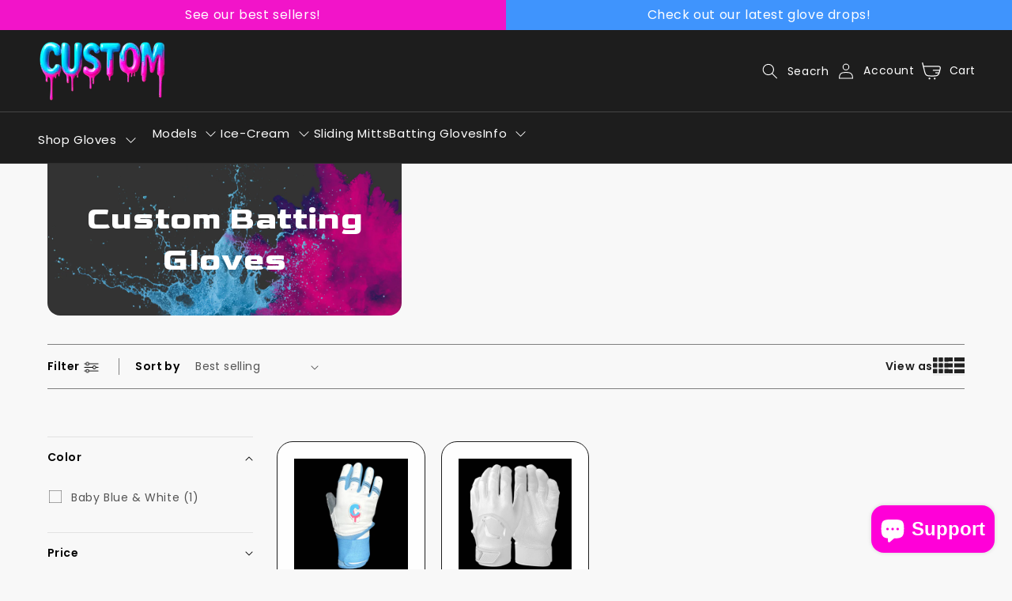

--- FILE ---
content_type: text/css
request_url: https://customballgloves.com/cdn/shop/t/29/assets/style.css?v=112422933130027152841750330567
body_size: 6399
content:
@import"https://fonts.googleapis.com/css2?family=Goldman:wght@400;700&display=swap";@import"https://fonts.googleapis.com/css2?family=Poppins:ital,wght@0,100;0,200;0,300;0,400;0,500;0,600;0,700;0,800;0,900;1,100;1,200;1,300;1,400;1,500;1,600;1,700;1,800;1,900&display=swap";body{background-color:#f8f8f8}.section{margin:0}h1,h2,h3,h4,h5{font-family:Goldman,sans-serif!important;color:#1d1d1d}.home2-rich p{font-family:Poppins;font-weight:600;font-size:24px;line-height:100%;color:#1d1d1d;text-align:center}.latest-drops{position:relative}.latest-drops:before{position:absolute;content:"";background:url(/cdn/shop/files/Ellipse_8_f28f6610-0e2a-4be2-9db5-bb9890bf5d19.svg?v=1748522506);background-repeat:no-repeat;background-size:cover;bottom:0;left:-325px;width:100%;height:100%}.home2-rich .rich-text__blocks{max-width:945px}.home2-rich .rich-text__text{padding-bottom:12px!important}.home2_contact{position:relative;z-index:0}.testimonial-slider-section{overflow:hidden}.home2_contact:before{position:absolute;content:"";background:url(/cdn/shop/files/Ellipse_10.svg?v=1748518944);background-repeat:no-repeat;background-size:cover;top:0;left:50%;transform:translate(-50%);width:100%;height:100%;z-index:-1}body.gradient.template-page.page-page\.home-2.h2m-menu-detected .icon-with-text-section{display:none}.home2-rich .button.button--primary{color:#fff;border-radius:20px;text-decoration:none;font-family:Poppins;font-weight:500;font-size:20px;text-align:center;background:#f214c9;text-transform:capitalize;line-height:100%;max-width:285px;height:54px;display:flex;justify-content:center;align-items:center;width:100%}.latest-drops .collection__description p{color:#1d1d1d}.latest-drops .card-wrapper.product-card-wrapper{border:1px solid #1D1D1D}.custom_ballgloves_banner .color-scheme-1{background:url(/cdn/shop/files/custom_ballgloves_banner.png?v=1750308091);background-repeat:no-repeat;background-size:cover;background-color:transparent;width:100%;height:100%}.custom_ballgloves_banner .rich-text__caption.subtitle{font-family:Goldman;font-weight:700;font-size:20px;line-height:126%;color:#3f94fd;text-align:center}.custom_ballgloves_banner .rich-text__heading{font-family:Goldman;font-weight:700;font-size:56px;line-height:102%;margin:12px 0;text-align:center;padding:0!important}.custom_ballgloves_banner .rich-text__text{margin:0;padding:0;font-family:Poppins;font-weight:500;font-size:20px;line-height:30px;color:#1d1d1d;text-align:center}.custom_ballgloves_banner .button.button--primary{background:#f214c9;border-radius:20px;font-family:Poppins;font-weight:500;font-size:20px;line-height:100%;max-width:285px;text-align:center;width:100%;min-height:54px}.custom_ballgloves_banner .rich-text__buttons{margin-top:24px}.custom_ballgloves_banner .rich-text__blocks{max-width:100%}.custom_ballgloves_banner .rich-text__text{padding-bottom:0!important}.custom_ballgloves_banner .button.button--primary:hover{background:#000;color:#fff}.product_accordion_link{margin-bottom:0!important}.product__accordion.accordion{margin-top:0;border-top:0;border-bottom:.5px solid rgba(29,29,29,.5)}.template-product .product_accordion_link li.icon-with-text__item:last-child{margin-bottom:0}.product__accordion.accordion img{max-width:20px;margin-right:10px}.product__accordion.accordion ul{color:#000000ed}.home_2_mobile_icon{display:none!important;background:unset!important}.btn--primary,.quick-add__submit{background:#3f94fd;outline-color:#3f94fd;border:rgba(63,148,253,1);border-radius:20px}header.header__grid.container.flex.flex-wrap.items-center{border-bottom:1px solid rgba(69,69,69,1)}main-menu.main-menu.main-menu--left-mob{border-top:1px solid rgba(69,69,69,1)}div#dynamic-checkout-cart{display:none}.smile-launcher-frame-container,#smile-ui-lite-launcher-frame-container{bottom:100px!important}.header__icon{flex-direction:unset;width:100%;height:44px;gap:14px}.header__icon>.icon{width:15px;height:16px}.main-page-title.page-title{display:none}.content-for-layout .rte{padding-bottom:30px}svg.icon.icon-cart-empty,svg.icon.icon-cart{width:25px;height:25px}.main-nav__item--primary,.secondary-nav__item{padding-top:21px;padding-bottom:16px}.hero-content p{color:#1d1d1d}.view_more_link span.h2m-txt-val{color:#3f94fd!important;text-decoration:underline!important;margin-bottom:30px !important:}.submenu_heading_class{padding-top:30px!important}.game_changing .card-wrapper{background:#fff;padding:30px;border-radius:20px}.game_changing button.button{color:#fff;border-radius:20px;text-decoration:none;font-family:Poppins,sans-serif;font-weight:500;font-size:18px;text-align:center;text-transform:capitalize;background:#3f94fd;height:37px;max-width:237px;padding:0;display:flex;justify-content:center;align-items:center;min-height:37px}.nm-portal{display:none}.game_changing .section__heading.text-start{color:#fff;font-family:Goldman;font-weight:700;font-size:56px;line-height:102%;letter-spacing:0%}.estimated_ship_time{color:#1d1d1d!important;margin:0!important;font-family:Goldman,sans-serif!important;font-size:18px;letter-spacing:1px}#referral_form{background:url(/cdn/shop/files/Frame_121.png?v=1746636401);background-repeat:no-repeat;background-size:cover}.slider-counter{font-family:Goldman,sans-serif!important;font-size:18px;color:#f214c9}.slider-button--next .icon path,.slider-button--prev .icon path{fill:#f218c9}.slider-button[disabled] .icon path{fill:#f218c94d}.title_para{font-family:Poppins,sans-serif;font-weight:500;font-size:20px;line-height:100%;color:#fff;width:100%;margin-top:11px}.right_fit_section .slider__item{border:1px solid rgba(29,29,29,1);padding:18px;border-radius:20px;flex-direction:row-reverse;justify-content:space-around}.signature_glove h2.image-with-text__heading{line-height:100%;font-family:Goldman;font-weight:700;font-size:56px;line-height:102%;letter-spacing:0%}.right_fit_section .section__heading{font-family:Goldman;font-weight:700;font-size:56px;line-height:102%;color:#1d1d1d;margin-bottom:8px}.section__block--heading{font-family:Goldman;font-weight:700;font-size:56px;line-height:102%;color:#1d1d1d!important}.video-section .media{border-radius:16px}.page_section{background:url(/cdn/shop/files/hero_background_image.png?v=1745942824);background-repeat:no-repeat;background-size:cover;max-width:594px;display:flex;justify-content:center;align-items:center;min-height:130px;margin-top:-26px;font-family:Goldman;font-weight:700;font-size:40px;line-height:102%;color:#fff;text-align:center;border-radius:20px}.footer__payment{margin-bottom:32px}footer{padding-bottom:0!important}.footer__base{background:#00193d;padding:21px 0;font-family:Poppins,sans-serif;font-weight:400;font-size:13px;line-height:100%;text-align:center;color:#fffc}.shop_gloves_submenu .h2m-menu-item-inner{padding:20px 15px 20px 0!important}.footer .social{justify-content:center}.newsletter .form__field{max-width:585px;margin:0 auto}.newsletter__wrapper .newsletter-form__field-wrapper .field__input{border:1px solid rgba(29,29,29,1);border-radius:200px;box-shadow:unset;width:100%;height:56px}.newsletter-form__button{border-left:1px solid rgba(0,0,0,.3);border-radius:unset;margin:9px;color:#3f94fd;text-transform:capitalize;font-family:Poppins,sans-serif;font-weight:600;font-size:16px;line-height:100%;width:100px!important;margin:10px 0!important;height:40px!important}.newsletter__subheading{max-width:1059px;margin-left:auto;margin-right:auto;color:#1d1d1d}.reading-width{max-width:1059px}.newsletter{background:url(/cdn/shop/files/newsletter_background.png?v=1745946843);background-repeat:no-repeat;background-size:cover;background-position:bottom}.newsletter__wrapper .newsletter-form__field-wrapper{max-width:100%!important}.price{color:#f214c9;font-family:Poppins,sans-serif;font-weight:300;font-size:20px}.card-link{font-family:Goldman;font-weight:400;font-size:16px;line-height:126%}.slider-nav img{vertical-align:middle}.media-with-text .btn.btn--primary{color:#fff;padding:12px 55px;border-radius:20px;text-decoration:none;font-family:Poppins,sans-serif;font-weight:500;font-size:20px;text-align:center;background:#f214c9;text-transform:capitalize}button.button{color:#fff;border-radius:20px;text-decoration:none;font-family:Poppins,sans-serif;font-weight:500;font-size:20px;text-align:center;background:#f214c9;text-transform:capitalize}.newsletter__wrapper{background:transparent}.form button.btn.btn--primary{color:#fff;padding:12px 55px;border-radius:20px;text-decoration:none;font-family:Poppins,sans-serif;font-weight:500;font-size:20px;text-align:center;background:#f214c9;text-transform:capitalize}.right_fit_section{background:#f8f8f8;position:relative}.right_fit_section:before{position:absolute;content:"";width:100%;height:-webkit-fill-available;background-image:url(/cdn/shop/files/Ellipse_8.svg?v=1747210889);left:0;top:-249px;background-repeat:no-repeat;z-index:0}.right_fit_section .multicolumn-card__info h3{text-align:center;font-family:Poppins,sans-serif!important;font-weight:600;font-size:20px;white-space:nowrap}.right_fit_section .multicolumn-card{background:#efefef}.signature_glove .image-with-text__text p strong{position:relative;padding-left:36px;font-family:Poppins,sans-serif;font-weight:600;font-size:20px;line-height:100%;color:#1d1d1d}.signature_glove .image-with-text__content{padding:6rem 7rem 7rem 0}.signature_glove{position:relative}.signature_glove:before{position:absolute;content:"";background:radial-gradient(50% 50% at 50% 50%,#f214c9,#f6f6f6);width:681px;height:681px;top:0;left:-246px;opacity:.2;z-index:0}.home_sign_glove .image-with-text__text p{margin-bottom:16px;line-height:21px;color:#1d1d1dcc}.signature_glove .image-with-text__text p strong:before{position:absolute;content:"";background:url(/cdn/shop/files/Right_Square_1.svg?v=1745950020);background-repeat:no-repeat;background-size:cover;width:18px;height:18px;left:0;top:3px}.signature_glove.product_description_custom .image-with-text__text p strong:before{position:unset}.product_description_block ul li{list-style:none;position:relative;padding-left:20px}.product__accordion .accordion__content ul li{position:relative;list-style:none;padding:5px 0}.product__accordion .accordion__content ul li:before{position:absolute;content:"";background:url(/cdn/shop/files/Right_Square_1.svg?v=1745950020);background-repeat:no-repeat;background-size:cover;width:18px;height:18px;left:-30px;top:10px}.product_description_block ul li:before{position:absolute;content:"";background:url(/cdn/shop/files/Right_Square_1.svg?v=1745950020);background-repeat:no-repeat;background-size:cover;width:18px;height:18px;left:-20px;top:3px}.product_description_block p{padding:0!important}.template-product .icon-with-text-section{display:none}.template-product .icon-with-text-section.product_icon{display:block}.newsletter__wrapper .newsletter-form__field-wrapper .field__label{top:16px}.why_choose_us .section__block p{position:relative;padding-left:36px}.why_choose_us .section__block p:before{position:absolute;content:"";background:url(/cdn/shop/files/Right_Square_1_65de2801-5e70-4fed-9a1a-033a79ef755f.svg?v=1745950836);background-repeat:no-repeat;background-size:cover;width:18px;height:18px;left:0;top:3px}.template-collection .card-wrapper{background:#fff;border:1px solid rgba(29,29,29,1);border-radius:20px;padding:21px}.icon-with-text-item .icon-with-text-text{font-family:Goldman}.footer-block__details-content .list-menu__item--active{color:unset!important;text-decoration:none}.template-collection .quick-add__submit{background:#3f94fd;outline-color:#3f94fd;border:rgba(63,148,253,1);border-radius:20px;font-family:Poppins;font-weight:500;font-size:16px;line-height:100%;letter-spacing:0%;text-align:center}.template-collection span.price-item.price-item--sale{font-family:Poppins,sans-serif;font-weight:400;font-size:20px;line-height:126%;color:#f214c9}.media-with-text__media .media img.img-fit{border-radius:20px}.about_video_section{position:relative;padding:60px 0}.about_video_section:before{position:absolute;content:"";background:url(/cdn/shop/files/Ellipse_10_1.png?v=1745951475);background-repeat:no-repeat;background-size:cover;width:100%;height:100%;right:0;top:3px}.pt-0{padding-top:0}.contact_video_wrap{padding:60px 0}.contact_grid{display:grid;grid-template-columns:1fr 1fr;gap:50px}.container.p-0{padding:0}.form__grid label.label{display:none}.form__grid .input{border-radius:200px;border:.7px solid rgba(29,29,29,1);padding:19px}.footer-block__heading{color:#fff}.custom_announcement{display:flex;justify-content:space-around;width:100%}.left-announce{background:#f214c9;width:50%;text-align:center;color:#fff;padding:5px 0}.right-announce{background:#3f94fd;width:50%;text-align:center;color:#fff;padding:5px 0}account-icon{display:flex;align-items:center}.header__icon{text-decoration:none}.header__menu-item span{color:#fff;font-family:Poppins,sans-serif;font-weight:500;font-size:15px;line-height:100%}.game_changing .card__heading{color:#1d1d1d;font-family:Goldman;font-weight:400;font-size:16px;line-height:126%}.game_changing .card-information>.price{color:#f214c9;font-family:Poppins,sans-serif;font-weight:400;font-size:20px}h2.title{font-weight:700}.collection__description p{font-family:Poppins,sans-serif;font-weight:500;font-size:20px;line-height:100%;color:#fff}.signature_glove .button.button--primary{color:#fff;padding:12px 55px;border-radius:20px;text-decoration:none;font-family:Poppins,sans-serif;font-weight:500;font-size:20px;text-align:center;background:#f214c9;text-transform:capitalize;margin-top:8px!important;transition:.2s ease-in-out}.signature_glove .button.button--primary:hover,.btn.primary:hover,.btn.secondary:hover,.game_changing button.button:hover,.nil-deal-section .cta-button a:hover{background:#000;color:#fff;border-color:#000}.button:after,.field:after,.field:hover.field:after{box-shadow:unset}.right_fit_section .multicolumn-card{border:1px solid rgba(29,29,29,1);border-radius:20px!important;display:flex;flex-direction:row-reverse;justify-content:space-between;padding:18px 0;align-items:center}.right_fit_section.multicolumn .title-wrapper-with-link p{font-family:Poppins;font-weight:500;font-size:20px;line-height:100%;color:#1d1d1d;margin-top:0}.multicolumn-card__image-wrapper.multicolumn-card__image-wrapper--full-width.multicolumn-card-spacing{width:25%}.text-decoration-none{text-decoration:none}.shop_by_wrap{background:url(/cdn/shop/files/shop_by_bg.png?v=1747393313);background-repeat:no-repeat;background-size:cover;width:100%;height:100%}.shop_by_wrap h2.title{color:#fff}.shop_by_wrap .multicolumn-card.content-container{border-radius:20px;border:1px solid #1D1D1D}.shop_by_wrap .multicolumn-card__image-wrapper{margin:0 auto}.shop_by_wrap .multicolumn-card__info{padding-top:19px;padding-bottom:42px}.shop_by_wrap .multicolumn-card-spacing{padding-top:34px}.product-card-wrapper .card--standard>.card__content .card__information{display:flex;flex-direction:column;justify-content:space-between}.shop_by_wrap p{color:#fff;display:block!important;width:100%;font-family:Poppins;font-weight:500;font-size:20px;line-height:100%;margin-top:0%}.collection-icons-left h2{line-height:102%}.video-section h2.title{text-align:center}.home_video deferred-media.video-section__media{--ratio-percent: 50% !important}.video-section.page-width{padding-left:25rem;padding-right:25rem}.footer_logos{display:flex;justify-content:center;align-items:center;padding-top:32px}.footer__content-bottom-wrapper--center{justify-content:center;background:#00193d}.newsletter__subheading p{font-family:Poppins;font-weight:500;font-size:20px;line-height:28px;letter-spacing:.1px;text-align:center}.contact-info h2{font-family:Goldman;font-weight:700;font-size:40px;line-height:102%;margin:0}.contact-info .sub_text{font-family:Poppins,sans-serif;font-weight:500;font-size:16px;line-height:130%;margin:8px 0 52px;color:#1d1d1d}.contact-info p strong{font-family:Poppins,sans-serif;font-weight:600;font-size:16px;line-height:100%;color:#1d1d1d;letter-spacing:0px}.list-social__link{padding-left:0!important;padding-top:0!important}.navigation_bottom{border-top:1px solid #454545;padding-top:15px;padding-bottom:15px}.collection .card-information>.price{color:rgb(var(--color-foreground));color:#f214c9;font-family:Poppins;font-weight:400;font-size:18px;line-height:126%;letter-spacing:0%}.contact-info p a{font-family:Poppins,sans-serif;font-weight:400;font-size:15px;line-height:100%;color:#1d1d1de6;text-decoration:none}.contact-form .field{border:.7px solid rgba(29,29,29,1);border-radius:200px;overflow:hidden}.contact-form .field__input{background:#fff}.field.message_box{border-radius:20px}.list-social{justify-content:flex-start!important}deferred-media.video-section__media.deferred-media.gradient.global-media-settings.media-fit-cover.scroll-trigger.animate--slide-in{--ratio-percent: 47.756957% !important}.glove-size-guide{display:flex;border-radius:20px;overflow:hidden;flex-wrap:wrap;border:.5px solid rgba(29,29,29,1)}.glove-images div{background:#000}.glove-images div p{color:#fff;margin-top:-20px}.tab-menu{max-width:324px;width:100%}.tab-menu ul{list-style:none;padding:0;margin:0;width:100%;background:#fff;border-right:1px solid #ccc}.tab-menu li{padding:25px;cursor:pointer;border:1px solid #ddd;font-family:Goldman;font-weight:700;font-size:20px;line-height:91%;color:#1d1d1d;white-space:nowrap;background:#f6f6f6}.age-sizes div strong{font-family:Poppins,sans-serif;font-weight:600;font-size:16px;line-height:100%;color:#1d1d1d}.age-sizes div p{color:#1d1d1de6;font-family:Poppins,sans-serif;font-weight:400;font-size:15px;line-height:100%;margin:4px 0 0}.tab-menu li.active{color:#fff;background:#3f94fd;position:relative}.tab-menu li.active:before{position:absolute;content:"";background:url(/cdn/shop/files/Polygon_1.svg?v=1746132278);background-repeat:no-repeat;background-size:cover;width:27px;height:43px;z-index:9;right:0;top:50%;left:99%;transform:translateY(-50%)}.tab-content-wrap{flex:1}.tab-content{display:none}.tab-content.active{display:flex}.age-sizes{display:grid;grid-template-columns:1fr;margin-bottom:20px;width:50%;align-items:center;height:100%;justify-content:center;text-align:left;padding:44px}.age-sizes a{display:block;width:100%;text-decoration:none;background:#fff;padding:22px 0 22px 60px;border:1px solid #ddd}.glove-images .glove-item{text-decoration:none}.glove-images{display:grid;grid-template-columns:repeat(2,1fr);width:50%;position:relative}.glove-images img{width:100%;border-radius:6px;height:176px;object-fit:contain}.glove-images p{margin-top:5px;text-align:center;font-weight:700}.products_icons_grid{background:url(/cdn/shop/files/Mask_group_56.png?v=1746133012);background-repeat:no-repeat;background-size:cover;width:100%;height:100%}.products_icons_grid h2,.products_icons_grid p{color:#fff}nav.breadcrumb a{color:#1d1d1d;font-family:Poppins,sans-serif;font-weight:400;font-size:12px;line-height:100%}nav.breadcrumb span{color:#3f94fd;font-family:Poppins,sans-serif;font-weight:500;font-size:12px;line-height:100%}.product__title h1{font-family:Goldman;font-weight:700;font-size:40px;line-height:102%;color:#1d1d1d}.product__info-wrapper .price__regular .price-item--regular{margin-right:0;font-family:Poppins,sans-serif;font-weight:400;font-size:32px;line-height:100%}.accordion__title{font-family:Poppins,sans-serif!important;font-weight:500;font-size:18px;line-height:100%;letter-spacing:0%}.cart-count-bubble{background-color:#f214c9;color:#fff}.low-stock-warning{font-family:Poppins;font-weight:500;font-size:13px;line-height:100%;color:#ec0000}.product__tax.caption.rte{display:none}.button:before,.button:not([disabled]):hover:after{box-shadow:unset!important}.referral_content .caption-with-letter-spacing{color:#1d1d1d;font-family:Poppins,sans-serif;font-weight:600;font-size:20px;line-height:100%;letter-spacing:10%;text-align:center;text-transform:uppercase}.referral_content h2.rich-text__heading{font-family:Goldman;font-weight:700;font-size:56px;line-height:102%;letter-spacing:0%;text-align:center}.referral_content p{color:#1d1d1d}.referral_content .button.button--primary{background:#f214c9;font-family:Goldman;font-weight:700;font-size:40px;line-height:102%;border-radius:20px;text-align:center}.product_yellow_gradient{position:relative;overflow:hidden}.product_yellow_gradient:before{position:absolute;content:"";width:567px;height:904px;background-image:url(/cdn/shop/files/Ellipse_8.png?v=1747228255);background-repeat:no-repeat;right:0;top:0}.referral_content .rich-text__buttons{max-width:737px}.referral_content .rich-text__blocks{max-width:890px}.how_it_work.multicolumn .title-wrapper-with-link{justify-content:center}.how_it_work.multicolumn.background-none .multicolumn-card{border-radius:20px;background:#fff;border:1px solid rgba(242,20,201,1);padding:30px}.how_it_work.background-none .multicolumn-card__image-wrapper{margin:0 auto}.sizing_info_content .rich-text__blocks{max-width:100%;color:#1d1d1d}.signature_glove.product_description_custom .image-with-text__text p strong{font-weight:400;padding-left:0;font-size:16px}.signature_glove.product_description_custom .image-with-text__text p strong:before{left:-30px;top:6px}.multicolumn-card__info h3{font-family:Goldman;font-weight:700;font-size:20px;line-height:126%;text-align:center}.signature_glove.product_description_custom .image-with-text__media{border-radius:16px}.signature_glove.product_description_custom:after{position:absolute;content:"";width:567px;height:904px;border-radius:151px;background-image:url(/cdn/shop/files/Ellipse_8.png?v=1747228255);right:0;top:120px;background-repeat:no-repeat;background-size:cover}.product_sizing_tab{position:relative}.product_sizing_tab h2.rich-text__heading{margin-top:0}.signature_glove.product_description_custom .isolate{z-index:1}.product_description_custom{overflow:hidden}.signature_glove.product_description_custom .image-with-text .grid__item{border-radius:16px;overflow:hidden}.signature_glove.product_description_custom .image-with-text__text p{padding-left:30px}.get-your-code .contact_grid{align-items:center}.get-your-code .contact-info h2,.get-your-code .contact-info .sub_text{color:#fff}@media screen and (min-width: 990px){.new_glove_drop .slider--desktop .slider__slide:first-child{margin-left:0;scroll-margin-left:0}.new_glove_drop .page-width{padding:0 5rem!important}}#countdown-timer,.delivery-countdown{text-align:left;max-width:100%;display:flex;gap:40px;margin:30px 0}.timer-box,.countdown-timer{display:flex;align-items:center;gap:14px}#countdown-timer .timer-box div,.countdown-timer .countdown-box{background:#1d1d1d;color:#fff;padding:8px 10px;text-align:center;display:flex;flex-direction:column;justify-content:center;align-items:center;font-family:Poppins,sans-serif;font-weight:600;font-size:15px;line-height:100%;gap:10px}.delivery-countdown p{margin:0}.product__info-wrapper p,.product__info-wrapper strong,.product__info-wrapper small{color:#1d1d1d}.timer-box small{color:#fff}.stock-bar-wrapper{margin-top:30px!important;font-size:14px}.stock-bar-container{width:100%;height:6px;background:#0000001a;border-radius:4px;overflow:hidden;margin-top:.4em}.stock-bar-fill{height:100%;background-color:#000;border-radius:4px;transition:width .3s ease-in-out}.low-stock-warning{color:#ec0000!important;font-family:Poppins;font-weight:500;font-size:13px;line-height:100%}.contact_section_header{max-width:394px}.image-with-text__media--medium img{border-radius:16px!important}.about_us_header{max-width:394px}.about_welcome h2 span{font-family:Goldman;font-weight:700;font-size:40px;line-height:102%;letter-spacing:0%;position:relative;top:-16px}.about_welcome .image-with-text__text.rte.body p{color:#1d1d1d}.about_welcome .image-with-text__text.rte.body{margin-top:0}.image-with-text__media img{border-radius:16px}.image-with-text__text p{color:#1d1d1d}.why_choose_us.signature_glove.product_description_custom:before{background:unset}.why_choose_us.signature_glove.product_description_custom .image-with-text__text p strong:before{background:url(/cdn/shop/files/Right_Square_1_9cb14b23-1cfe-4888-a39d-3af9026bc84c.svg?v=1747131814);left:-30px}.get-your-code .contact-info h2{font-size:56px}.get-your-code .field__input{border-radius:20px}.get-your-code p.sub_text{font-family:Poppins;font-weight:500;font-size:20px;line-height:26px;letter-spacing:0%}.get-your-code button.button{background:#3f94fd;padding:12px 14px}.custom_video_gradient{position:relative;overflow:hidden}.custom_video_gradient:before{position:absolute;content:"";opacity:.302;width:501px;height:501px;border-radius:166px;background-image:radial-gradient(circle at center,#b3fd3f,#f6f6f6);right:-121px;bottom:-112px}.h2m-menu-nav.h2m-menu__desktop .h2m-main-menu-item.h2m-mega_menu .h2m-submenu--root{padding:0 0 0 15px!important}.h2m-megamenu__image img{max-height:505px!important}.home_sign_glove .image-with-text .grid,.home_sign_glove .image-with-text .grid__item,.home_sign_glove .image-with-text .gradient{background:transparent}.home_sign_glove .page-width{position:relative;z-index:1}a.collection-icon-card.border_card.bg_card_coll .collection-icon-image{height:122px}.product_description_custom .gradient{background:transparent}.product.grid{overflow:hidden}.about_newsletter p:nth-of-type(2){font-size:16px!important}.block-4 p{font-size:16px}.why_choose_us.signature_glove.product_description_custom:after{background-image:unset}.about_video_block{position:relative;overflow:hidden}.about_video_block:before{position:absolute;content:"";width:567px;height:904px;border-radius:151px;background-image:url(/cdn/shop/files/Ellipse_8.png?v=1747228255);right:0;top:-545px;background-repeat:no-repeat;background-size:cover}.template-product .product_accordion_link li.icon-with-text__item{border-bottom:.5px solid rgba(29,29,29,.5);padding-bottom:20px;flex-direction:row-reverse;justify-content:space-between}.template-product .product_accordion_link li.icon-with-text__item:first-child{border-top:.5px solid rgba(29,29,29,.5);padding-top:20px}.template-product .product_accordion_link li.icon-with-text__item span.h4.inline-richtext{font-family:Poppins;font-weight:500;font-size:18px;line-height:100%;color:#1d1d1d}.template-product .product_accordion_link li.icon-with-text__item a{text-decoration:none}.about_welcome .image-with-text__content{padding:6rem 14rem 7rem 0}.our_mission_block .image-with-text__content{padding:6rem 0rem 7rem 14rem}.block-4.newsletter__subheading{padding-top:36px}.right_fit_section .multicolumn-card__image-wrapper.multicolumn-card__image-wrapper--full-width.multicolumn-card-spacing{width:16%}.block-4.newsletter__subheading p{font-family:Poppins;font-weight:400;font-size:16px;line-height:100%;letter-spacing:0%;text-align:center}textarea#ContactForm-body{height:163px}.contact button.button{max-width:285px!important;width:100%}.select_down_arrow .svg-wrapper{right:0!important}.facets-vertical-form{border-top:1px solid gray;border-bottom:1px solid gray}.custom_products_view #mczrLoader{max-width:1400px!important;margin:0 auto;padding:0 3rem}.custom_products_view .page-width{padding:0}.mobile_visible{display:none}.home_sign_glove .image-with-text__media-item{position:relative;width:60%!important}.home_sign_glove .grid--2-col-tablet .grid__item{width:40%}.home_sign_glove .image-with-text__media-item:before{position:absolute;content:"";top:-100px;left:0;width:100%;height:100%;background:url(/cdn/shop/files/1_1.png?v=1747658915)!important;background-repeat:no-repeat!important;background-size:cover!important}.home_sign_glove img{max-width:493px!important;left:42%!important;transform:translate(-50%);padding:30px}.signature_glove.home_sign_glove .image-with-text__content{padding:6rem 0rem 7rem 0}div#mczrLoader{position:unset!important;max-width:1280px;margin:0 auto}.right_fit_section .multicolumn-list__item:hover,.shop_by_wrap .multicolumn-list__item:hover{box-shadow:#959da533 0 8px 24px}.right_fit_section .multicolumn-list__item:hover .multicolumn-card,.shop_by_wrap .multicolumn-list__item:hover .multicolumn-card,.collection-icons-right .border_card:hover{border:1px solid rgb(242 20 201)}.how_it_work a.text-decoration-none{color:#000}@media screen and (min-width: 750px){.footer__content-top .grid{grid-template-columns:1fr 1fr 1fr 1fr 1fr!important;display:grid}.footer__content-top .grid--3-col-tablet .grid__item{width:100%}}@media (max-width: 1399px){.right_fit_section .multicolumn-card__info h3{font-size:18px}}@media (max-width: 1200px){.icon-with-text-wrapper{gap:25px!important}.right_fit_section .multicolumn-card__info h3{font-size:16px}}@media (max-width: 1024px){.right_fit_section .multicolumn-card__info h3{font-size:12px}.right_fit_section .multicolumn-card{padding:0}.signature_glove h2.image-with-text__heading{font-size:41px}}@media (max-width: 989px){.card-wrapper{height:800px!important}.home_page_game .card-wrapper{height:1000px!important}.home_sign_glove .image-with-text__media-item{position:relative;width:100%!important}.home_sign_glove .grid--2-col-tablet .grid__item{width:100%}.right_fit_section .multicolumn-card__info h3{font-size:20px}header-drawer{display:flex;gap:30px}.mobile_visible{display:block}.header__icons .header__search,.navigation_bottom{display:none}.menu-drawer__navigation{padding:0!important}.card__heading{font-size:15px}}@media (max-width: 767px){.about_welcome h2{font-size:28px!important;line-height:30px!important;margin-bottom:15px}.facets__disclosure[open] .facets__display,.facets__disclosure-vertical[open] .facets__display-vertical{display:none}.estimated_ship_time{font-size:14px;letter-spacing:0px}.home_sign_glove img{max-width:78%!important}.home_sign_glove .image-with-text__media-item:before{top:-24px}.home_sign_glove .image-with-text__media-item{position:relative;width:100%!important}.home_sign_glove .grid--2-col-tablet .grid__item{width:100%}.shop_gloves_submenu .h2m-menu-item-inner{padding:20px 15px!important}.template-product .collection__title.title-wrapper{margin-bottom:43px}.collection-icons-left h2{line-height:102%!important}.footer-block--newsletter{margin-top:20px!important}.footer__content-top{padding-bottom:0!important}.shop_by_wrap .multicolumn-card-spacing{width:60px!important}.copyright__content{font-size:13px}.footer__localization:empty+.footer__column{padding-bottom:40px}.product_breadcrumb{display:none}.product.grid{padding-top:57px}.product_yellow_gradient:before{content:unset}.accordion summary{padding:10px 0!important}.icon-with-text-section{padding-top:60px!important;padding-bottom:60px!important}.template-product .icon-with-text-section.product_icon,.template-product .collection{padding-top:60px;padding-bottom:60px}.newsletter{background:url(/cdn/shop/files/Mask_group_92.png?v=1747401682);background-position:bottom left;background-repeat:no-repeat!important}section.testimonial-slider-section{background:url(/cdn/shop/files/Mask_group_91.png?v=1747401389)!important;background-repeat:no-repeat!important;background-size:cover!important}.collection-icons-section{padding:64px 0}.jdgm-all-reviews-widget,.jdgm-rev-widg{padding:0!important;border:0!important}.jdgm-rev-widg__title{visibility:unset;font-family:Goldman;font-weight:700;font-size:48px!important;line-height:102%!important;letter-spacing:0%}.newsletter__wrapper{padding-right:15px!important;padding-left:15px!important}.newsletter__wrapper{padding-bottom:94px!important}.signature_glove:before{width:100%}.footer-block__details-content .list-menu__item--link{padding-top:0!important}.glove_slider_image{max-width:300px;margin:30px auto}.template-product .game_changing .card-wrapper{height:auto}.template-product .product_description_custom{padding-top:64px;padding-bottom:50px}.template-product .collection-icons-left p{font-size:16px;text-align:left}.template-product .signature_glove:before{content:unset}.product_description_custom .grid--gapless.grid{flex-direction:column-reverse}.template-product .signature_glove.product_description_custom:after{width:100%;height:904px;left:0;top:0;rotate:180deg}p.afterpay{font-size:12px;display:flex;letter-spacing:0;gap:5px;align-items:center}.products_icons_grid{background:url(/cdn/shop/files/Mask_group_93.png?v=1747403256)}.template-product .game_changing .card-wrapper{padding:15px}.tab-menu li.active:before{content:unset}h2.product-count__text.text-body{display:none}.template-collection .quick-add__submit{letter-spacing:0;white-space:nowrap}.about_video_block:before{left:-100%;rotate:320deg}.about_welcome h2 span{font-size:28px}.leather-info-grid{grid-template-columns:1fr!important}section.leather-info-section{padding:24px 0 40px!important}.header .icon_name{display:none}a.header__icon.header__icon--account.link.focus-inset.small-hide{display:block!important}.shop-by-model .h2m-megamenu__block-item{padding:15px 7px!important}.collection h2.title{font-size:48px;line-height:50px}.collection__description p{font-size:18px}.game_changing .card-wrapper{height:auto}.shop_gloves_submenu .h2m-megamenu__block-item{padding:10px!important}.product__info-wrapper:before{right:0;z-index:-1}.right_fit_section .multicolumn-card{padding:5px 20px}.tab-menu ul{display:grid;grid-template-columns:1fr 1fr}.tab-menu{max-width:100%;width:100%}.product__title h1{font-size:32px;line-height:102%}.product_description_custom .grid--gapless.grid{row-gap:40px}.tab-content.active{display:flex;flex-direction:column}.age-sizes,.glove-images,.left-announce{width:100%}.right-announce{display:none}.contact_grid{grid-template-columns:1fr;gap:20px}.video-section.page-width{padding-left:2rem;padding-right:2rem}.hero-glove-section_content{background:url(/cdn/shop/files/Group_14_1.png?v=1747400635);background-repeat:no-repeat;background-size:cover;background-position:center center}.home_sign_glove .image-with-text .grid{flex-direction:column-reverse}.signature_glove.home_sign_glove .image-with-text__content{padding:0rem 0rem 0rem 0}.signature_glove .button.button--primary{padding:12px 16px;font-size:18px}.hero-content h1{font-size:48px}.shop_by_wrap .multicolumn-card__info h3{font-size:20px}.btn.secondary,.btn.primary{padding:12px 14px;font-size:16px}.hero-slider{position:relative;max-width:100%}h2{font-size:48px!important;line-height:50px!important}.multicolumn-card__info h3{font-size:16px}p{line-height:normal!important}.signature_glove .image-with-text__content{padding:0}.newsletter__subheading p{font-size:18px;line-height:28px}.icon-with-text-section{background:url(/cdn/shop/files/icon_mobile_bg.png?v=1747294538)!important;background-size:cover!important;background-color:#3f95fd!important}.footer-block__heading{color:#fff;font-family:Poppins!important;font-weight:600;font-size:16px!important;line-height:100%!important;letter-spacing:0%}.accordion__title{font-size:18px!important}.product__info-wrapper.grid__item.scroll-trigger.animate--slide-in{margin-top:24px}.referral_content .button.button--primary{font-size:20px}.how_it_work.multicolumn.background-none .multicolumn-card{padding:15px}.about_welcome .image-with-text__content,.our_mission_block .image-with-text__content{padding:40px 0 0}.signature_glove.product_description_custom.why_choose_us:after{content:unset}.about_newsletter.newsletter.center{background:url(/cdn/shop/files/Mask_group_89.png?v=1747302165);padding:52px 0;background-color:transparent;background-size:cover;background-repeat:no-repeat}.why_choose_us.signature_glove.product_description_custom.why_choose_us:after{content:unset!important}.facet-filters__label{font-size:14px!important;white-space:nowrap}.facet-filters__field{justify-content:flex-start}.facet-filters{padding-left:0!important}form#FacetSortForm{display:flex}.view-toggle{gap:10px!important;padding-left:10px}.filter_block_custom{margin-right:15px!important;padding-right:15px!important}.facets__summary{display:none}.facets{margin-bottom:15px}.view-toggle span{white-space:nowrap}.signature_glove.product_description_custom .image-with-text .grid__item{width:100%}.home_2_mobile_icon{display:block!important;background:unset!important}.home_2_mobile_icon .icon-with-text-wrapper{gap:3px!important;display:grid!important;grid-template-columns:1fr 1fr 1fr!important}.home_2_mobile_icon .icon-with-text-item{width:116px!important}.home_2_mobile_icon .icon-with-text-item img{max-width:32px;margin:0 auto;display:flex;text-align:center}.home_2_mobile_icon .icon-with-text-item .icon-with-text-text{font-family:Goldman;color:#1d1d1d!important;font-size:16px!important}.home_2_mobile_icon .icon-with-text-section{padding-top:40px!important;padding-bottom:0!important}}@media screen and (max-width: 749px){.small-hide{display:block!important}}@media (max-width: 567px){.custom_products_view #mczrLoader{padding:0}.card-wrapper{height:650px!important}.home_page_game .card-wrapper{height:555px!important}}@media (max-width: 485px){.card-wrapper{height:500px!important}.home_page_game .card-wrapper{height:550px!important}}@media (max-width: 420px){.home_sign_glove img{max-width:90%!important}.tab-menu li{font-size:16px}.card-wrapper{height:470px!important}}@media (max-width: 390px){.about_welcome h2{font-size:24px!important;line-height:30px!important}.page-page\.home-2 h2{font-size:38px!important;line-height:40px!important}.home2-rich p{font-size:18px;line-height:100%}.section-template--16149747269691__rich_text_aGd8Mr-padding{padding:0!important}.page-page\.home-2 .about_welcome h2{font-size:24px!important;line-height:30px!important}}@media (max-width: 374px){.home_sign_glove img{padding:15px 0}.card-wrapper{height:420px!important}.home_page_game .card-wrapper{height:500px!important}}
/*# sourceMappingURL=/cdn/shop/t/29/assets/style.css.map?v=112422933130027152841750330567 */


--- FILE ---
content_type: text/css
request_url: https://emenu.flastpick.com/data/baseball-mechanics/settings.css?v=1762884741
body_size: 183
content:
.h2m-menu-nav{--h2m-gap-icon:5px;--h2m-main-font-size:15px;--h2m-main-font-family:'Poppins',sans-serif;--h2m-main-color:rgba(255,255,255,1);--h2m-main-bg-color:rgba(29,29,29,1);--h2m-main-color-active:rgba(183,179,179,1);--h2m-main-bg-color-active:rgba(29,29,29,1);--h2m-main-v-padding:20px;--h2m-main-h-padding:15px;--h2m-main-h-spacing:0px;--h2m-main-height:24px;--h2m-menu-align:left;--h2m-sub-color:rgba(29,29,29,1);--h2m-sub-hover-color:rgba(29,29,29,1);--h2m-sub-bg-color:#ffffff;--h2m-sub-font-size:15px;--h2m-sub-font-weight:400;--h2m-sub-font-family:'Poppins',sans-serif;--h2m-mega-v-padding:4px;--h2m-mega-h-padding:10px;--h2m-mega-wh-padding:10px;--h2m-mega-wv-padding:15px;--h2m-mega-v-spacing:0px;--h2m-mega-rounded:6px;--h2m-price-sale-color:#333333;--h2m-heading-line-v-padding:4px;--h2m-heading-line-h-padding:10px;--h2m-tab-h-padding:10px;--h2m-tab-v-padding:14px;--h2m-tab-h-spacing:4px;--h2m-tab-v-spacing:10px;--h2m-tab-color-active:rgba(0,0,0,1);--h2m-tab-bg-color-active:rgba(2,2,2,1);--h2m-tab-rounded:6px;--h2m-tree-v-padding:6px;--h2m-tree-h-padding:10px;--h2m-tree-wv-padding:13px;--h2m-tree-rounded:8px}.h2m-menu-nav.h2m-menu__desktop{--h2m-main-color-hover:#333333;--h2m-main-bg-color-hover:#ffffff;--h2m-mega-bg-color-hover:rgba(127,86,217,0.06);--h2m-tab-color-hover:#7F56D9;--h2m-tab-bg-color-hover:rgba(127,86,217,0.13);--h2m-tree-bg-color-hover:rgba(127,86,217,0.13);--h2m-shadow-content:0px 4px 8px -2px #0000001a,0px 0px 0px 1px #0000000f;--h2m-tree-width:200px;--h2m-tab-width-fixed:200px;--h2m-sub-rounded:6px;--h2m-tab-wv-padding:16px}.h2m-menu-nav.h2m-menu__mobile{--h2m-main-bg-color:rgba(2,2,2,1)}

--- FILE ---
content_type: text/css
request_url: https://customballgloves.com/cdn/shop/t/29/assets/section-header-title.css?v=56497395053247695021747297667
body_size: -545
content:
.header-banner{background-size:cover;background-repeat:no-repeat;background-position:center;padding:44px 40px;display:inline-block;border-radius:0 0 16px 16px}@media (max-width: 767px){.header-banner{max-width:100%;padding:24px 0 0;background-image:unset!important}.header-banner h2{font-size:32px!important;color:#1d1d1d!important;text-transform:capitalize;line-height:32px!important;text-align:left!important}}
/*# sourceMappingURL=/cdn/shop/t/29/assets/section-header-title.css.map?v=56497395053247695021747297667 */


--- FILE ---
content_type: application/javascript
request_url: https://emenu.flastpick.com/data/baseball-mechanics/data.js?v=1762884741
body_size: 5310
content:
var NX8_HM_DATA = {"menus":[{"blog":null,"icon":null,"page":null,"items":[{"menu_type":"block_item","title":"Shop by Model","link":"#","disable_link":true,"disable_link_on_mobile":false,"open_link_in_new_tab":false,"icon":null,"icon_position":"left","text_align":"left","image":null,"image_position":"left_title","image_width":null,"image_border_radius":null,"bubble_enable":false,"bubble_text":"Sale","bubble_position":"top_right","bubble_text_color":"rgba(255,255,255)","bubble_bg_color":"rgba(0,0,0,1)","bubble_image":null,"bg_image":null,"auto_width":false,"width":2,"content_html":null,"product":null,"product_image_position":"left_title","hide_sale_price":false,"collection":null,"hide_on_desktop":false,"hide_on_mobile":false,"layout_type":"sub_mega_menu","text_color":null,"use_general_color":true,"bg_color":null,"text_hover_color":null,"bg_hover_color":null,"text_active_color":null,"bg_active_color":null,"is_heading":false,"horizontal_padding":"60","use_general_padding":false,"vertical_padding":"42","custom_class":"shop-by-model","items":[{"menu_type":"link","title":"Faith","link":"aith-series-baseball-gloves-1","disable_link":false,"disable_link_on_mobile":false,"open_link_in_new_tab":false,"icon":null,"icon_position":"left","text_align":"left","image":null,"image_position":"left_title","image_width":null,"image_border_radius":null,"bubble_enable":false,"bubble_text":"Sale","bubble_position":"top_right","bubble_text_color":"rgba(255,255,255)","bubble_bg_color":"rgba(0,0,0,1)","bubble_image":null,"bg_image":null,"auto_width":false,"width":12,"content_html":null,"product":null,"product_image_position":"left_title","hide_sale_price":false,"collection":{"id":"291504226363","title":"Faith Series","handle":"faith-series-baseball-gloves-1"},"hide_on_desktop":false,"hide_on_mobile":false,"layout_type":"sub_mega_menu","text_color":null,"use_general_color":true,"bg_color":null,"text_hover_color":null,"bg_hover_color":null,"text_active_color":null,"bg_active_color":null,"is_heading":false,"horizontal_padding":10,"use_general_padding":true,"vertical_padding":10,"custom_class":null,"items":[],"chosen":false,"selected":false,"link_type":"collection","id":"itemzfYGCzgR"},{"menu_type":"link","title":"Motivation","link":"#","disable_link":false,"disable_link_on_mobile":false,"open_link_in_new_tab":false,"icon":null,"icon_position":"left","text_align":"left","image":null,"image_position":"left_title","image_width":null,"image_border_radius":null,"bubble_enable":false,"bubble_text":"Sale","bubble_position":"top_right","bubble_text_color":"rgba(255,255,255)","bubble_bg_color":"rgba(0,0,0,1)","bubble_image":null,"bg_image":null,"auto_width":false,"width":12,"content_html":null,"product":null,"product_image_position":"left_title","hide_sale_price":false,"collection":{"id":"291504259131","title":"Motivation Series","handle":"motivation-series-baseball-gloves"},"hide_on_desktop":false,"hide_on_mobile":false,"layout_type":"sub_mega_menu","text_color":null,"use_general_color":true,"bg_color":null,"text_hover_color":null,"bg_hover_color":null,"text_active_color":null,"bg_active_color":null,"is_heading":false,"horizontal_padding":10,"use_general_padding":true,"vertical_padding":10,"custom_class":null,"items":[],"chosen":false,"selected":false,"link_type":"collection","id":"itemdmmlyfin"},{"menu_type":"link","title":"Raw Edge","link":"#","disable_link":false,"disable_link_on_mobile":false,"open_link_in_new_tab":false,"icon":null,"icon_position":"left","text_align":"left","image":null,"image_position":"left_title","image_width":null,"image_border_radius":null,"bubble_enable":false,"bubble_text":"Sale","bubble_position":"top_right","bubble_text_color":"rgba(255,255,255)","bubble_bg_color":"rgba(0,0,0,1)","bubble_image":null,"bg_image":null,"auto_width":false,"width":12,"content_html":null,"product":null,"product_image_position":"left_title","hide_sale_price":false,"collection":{"id":"297137340475","title":"Custom RawEdge Series","handle":"custom-rawedge-model","image":{"src":"https:\/\/cdn.shopify.com\/s\/files\/1\/0262\/0001\/4907\/collections\/Photoroom_20250606_192132.png?v=1749252134","url":"https:\/\/cdn.shopify.com\/s\/files\/1\/0262\/0001\/4907\/collections\/Photoroom_20250606_192132.png?v=1749252134","altText":null}},"hide_on_desktop":false,"hide_on_mobile":false,"layout_type":"sub_mega_menu","text_color":null,"use_general_color":true,"bg_color":null,"text_hover_color":null,"bg_hover_color":null,"text_active_color":null,"bg_active_color":null,"is_heading":false,"horizontal_padding":10,"use_general_padding":true,"vertical_padding":10,"custom_class":null,"items":[],"chosen":false,"selected":false,"link_type":"collection","id":"itemigcX4whr"},{"menu_type":"link","title":"View more","link":"#","disable_link":false,"disable_link_on_mobile":false,"open_link_in_new_tab":false,"icon":null,"icon_position":"left","text_align":"left","image":null,"image_position":"left_title","image_width":null,"image_border_radius":null,"bubble_enable":false,"bubble_text":"Sale","bubble_position":"top_right","bubble_text_color":"rgba(255,255,255)","bubble_bg_color":"rgba(0,0,0,1)","bubble_image":null,"bg_image":null,"auto_width":false,"width":12,"content_html":null,"product":null,"product_image_position":"left_title","hide_sale_price":false,"collection":null,"hide_on_desktop":false,"hide_on_mobile":false,"layout_type":"sub_mega_menu","text_color":null,"use_general_color":true,"bg_color":null,"text_hover_color":null,"bg_hover_color":null,"text_active_color":null,"bg_active_color":null,"is_heading":false,"horizontal_padding":10,"use_general_padding":true,"vertical_padding":"10","custom_class":"view_more_link","items":[],"chosen":false,"selected":false,"text_style":{"bold":true,"italic":false,"underline":false},"link_type":"page","page":{"id":96409124923,"title":"Shop By Model","handle":"shop-by-model"},"id":"itemNGiZk26f"},{"menu_type":"link","title":"Shop by Size","link":"#","disable_link":true,"disable_link_on_mobile":false,"open_link_in_new_tab":false,"icon":null,"icon_position":"left","text_align":"left","image":null,"image_position":"left_title","image_width":null,"image_border_radius":null,"bubble_enable":false,"bubble_text":"Sale","bubble_position":"top_right","bubble_text_color":"rgba(255,255,255)","bubble_bg_color":"rgba(0,0,0,1)","bubble_image":null,"bg_image":null,"auto_width":false,"width":12,"content_html":null,"product":null,"product_image_position":"left_title","hide_sale_price":false,"collection":null,"hide_on_desktop":false,"hide_on_mobile":false,"layout_type":"sub_mega_menu","text_color":null,"use_general_color":true,"bg_color":null,"text_hover_color":null,"bg_hover_color":null,"text_active_color":null,"bg_active_color":null,"is_heading":false,"horizontal_padding":10,"use_general_padding":false,"vertical_padding":null,"custom_class":"submenu_heading_class","items":[],"chosen":false,"selected":false,"text_style":{"bold":true,"italic":false,"underline":false},"id":"itemBgVOTVqg"},{"menu_type":"link","title":"10\u201d Inch Gloves","link":"#","disable_link":false,"disable_link_on_mobile":false,"open_link_in_new_tab":false,"icon":null,"icon_position":"left","text_align":"left","image":null,"image_position":"left_title","image_width":null,"image_border_radius":null,"bubble_enable":false,"bubble_text":"Sale","bubble_position":"top_right","bubble_text_color":"rgba(255,255,255)","bubble_bg_color":"rgba(0,0,0,1)","bubble_image":null,"bg_image":null,"auto_width":false,"width":12,"content_html":null,"product":null,"product_image_position":"left_title","hide_sale_price":false,"collection":{"id":"287135399995","title":"10\u201d Inch Youth Baseball Gloves","handle":"10-youth-gloves"},"hide_on_desktop":false,"hide_on_mobile":false,"layout_type":"sub_mega_menu","text_color":null,"use_general_color":true,"bg_color":null,"text_hover_color":null,"bg_hover_color":null,"text_active_color":null,"bg_active_color":null,"is_heading":false,"horizontal_padding":10,"use_general_padding":true,"vertical_padding":10,"custom_class":null,"items":[],"chosen":false,"selected":false,"link_type":"collection","id":"itemGpUrjxAA"},{"menu_type":"link","title":"10.5\u201d Inch Gloves","link":"#","disable_link":false,"disable_link_on_mobile":false,"open_link_in_new_tab":false,"icon":null,"icon_position":"left","text_align":"left","image":null,"image_position":"left_title","image_width":null,"image_border_radius":null,"bubble_enable":false,"bubble_text":"Sale","bubble_position":"top_right","bubble_text_color":"rgba(255,255,255)","bubble_bg_color":"rgba(0,0,0,1)","bubble_image":null,"bg_image":null,"auto_width":false,"width":12,"content_html":null,"product":null,"product_image_position":"left_title","hide_sale_price":false,"collection":{"id":"287135367227","title":"10.5\u201d Inch Youth Baseball Gloves","handle":"10-5-youth-gloves"},"hide_on_desktop":false,"hide_on_mobile":false,"layout_type":"sub_mega_menu","text_color":null,"use_general_color":true,"bg_color":null,"text_hover_color":null,"bg_hover_color":null,"text_active_color":null,"bg_active_color":null,"is_heading":false,"horizontal_padding":10,"use_general_padding":true,"vertical_padding":10,"custom_class":null,"items":[],"chosen":false,"selected":false,"link_type":"collection","id":"itemowEWmPJ6"},{"menu_type":"link","title":"11\u201d Inch Gloves","link":"#","disable_link":false,"disable_link_on_mobile":false,"open_link_in_new_tab":false,"icon":null,"icon_position":"left","text_align":"left","image":null,"image_position":"left_title","image_width":null,"image_border_radius":null,"bubble_enable":false,"bubble_text":"Sale","bubble_position":"top_right","bubble_text_color":"rgba(255,255,255)","bubble_bg_color":"rgba(0,0,0,1)","bubble_image":null,"bg_image":null,"auto_width":false,"width":12,"content_html":null,"product":null,"product_image_position":"left_title","hide_sale_price":false,"collection":{"id":"287135334459","title":"11\u201d Inch Youth Baseball Gloves","handle":"11-inch-youth-baseball-gloves"},"hide_on_desktop":false,"hide_on_mobile":false,"layout_type":"sub_mega_menu","text_color":null,"use_general_color":true,"bg_color":null,"text_hover_color":null,"bg_hover_color":null,"text_active_color":null,"bg_active_color":null,"is_heading":false,"horizontal_padding":10,"use_general_padding":true,"vertical_padding":10,"custom_class":null,"items":[],"chosen":false,"selected":false,"link_type":"collection","id":"itemyzfNdKup"},{"menu_type":"link","title":"View more","link":"#","disable_link":false,"disable_link_on_mobile":false,"open_link_in_new_tab":false,"icon":null,"icon_position":"left","text_align":"left","image":null,"image_position":"left_title","image_width":null,"image_border_radius":null,"bubble_enable":false,"bubble_text":"Sale","bubble_position":"top_right","bubble_text_color":"rgba(255,255,255)","bubble_bg_color":"rgba(0,0,0,1)","bubble_image":null,"bg_image":null,"auto_width":false,"width":12,"content_html":null,"product":null,"product_image_position":"left_title","hide_sale_price":false,"collection":null,"hide_on_desktop":false,"hide_on_mobile":false,"layout_type":"sub_mega_menu","text_color":null,"use_general_color":true,"bg_color":null,"text_hover_color":null,"bg_hover_color":null,"text_active_color":null,"bg_active_color":null,"is_heading":false,"horizontal_padding":10,"use_general_padding":true,"vertical_padding":10,"custom_class":"view_more_link","items":[],"chosen":false,"selected":false,"text_style":{"bold":true,"italic":false,"underline":false},"link_type":"page","page":{"id":96562217019,"title":"Shop by Size","handle":"shop-by-size"},"id":"itemyrOgAYUj"}],"chosen":false,"selected":false,"text_style":{"bold":true,"italic":false,"underline":false},"id":"itemOEkBWwZX"},{"menu_type":"block_item","title":"Shop by Color","link":"#","disable_link":true,"disable_link_on_mobile":false,"open_link_in_new_tab":false,"icon":null,"icon_position":"left","text_align":"left","image":null,"image_position":"left_title","image_width":null,"image_border_radius":null,"bubble_enable":false,"bubble_text":"Sale","bubble_position":"top_right","bubble_text_color":"rgba(255,255,255)","bubble_bg_color":"rgba(0,0,0,1)","bubble_image":null,"bg_image":null,"auto_width":false,"width":2,"content_html":null,"product":null,"product_image_position":"left_title","hide_sale_price":false,"collection":null,"hide_on_desktop":false,"hide_on_mobile":false,"layout_type":"sub_mega_menu","text_color":null,"use_general_color":true,"bg_color":null,"text_hover_color":null,"bg_hover_color":null,"text_active_color":null,"bg_active_color":null,"is_heading":false,"horizontal_padding":0,"use_general_padding":false,"vertical_padding":"42","custom_class":null,"items":[{"menu_type":"link","title":"Baby Blue","link":"#","disable_link":false,"disable_link_on_mobile":false,"open_link_in_new_tab":false,"icon":null,"icon_position":"left","text_align":"left","image":null,"image_position":"left_title","image_width":null,"image_border_radius":null,"bubble_enable":false,"bubble_text":"Sale","bubble_position":"top_right","bubble_text_color":"rgba(255,255,255)","bubble_bg_color":"rgba(0,0,0,1)","bubble_image":null,"bg_image":null,"auto_width":false,"width":12,"content_html":null,"product":null,"product_image_position":"left_title","hide_sale_price":false,"collection":{"id":"274171559995","title":"Custom Baby Blue Baseball Gloves","handle":"custom-baby-blue-baseball-glove","image":null},"hide_on_desktop":false,"hide_on_mobile":false,"layout_type":"sub_mega_menu","text_color":null,"use_general_color":true,"bg_color":null,"text_hover_color":null,"bg_hover_color":null,"text_active_color":null,"bg_active_color":null,"is_heading":false,"horizontal_padding":10,"use_general_padding":true,"vertical_padding":10,"custom_class":null,"items":[],"chosen":false,"selected":false,"link_type":"collection","id":"iteml1TeAPLW"},{"menu_type":"link","title":"Pink","link":"#","disable_link":false,"disable_link_on_mobile":false,"open_link_in_new_tab":false,"icon":null,"icon_position":"left","text_align":"left","image":null,"image_position":"left_title","image_width":null,"image_border_radius":null,"bubble_enable":false,"bubble_text":"Sale","bubble_position":"top_right","bubble_text_color":"rgba(255,255,255)","bubble_bg_color":"rgba(0,0,0,1)","bubble_image":null,"bg_image":null,"auto_width":false,"width":12,"content_html":null,"product":null,"product_image_position":"left_title","hide_sale_price":false,"collection":{"id":"287547195451","title":"Custom Pink Baseball Gloves","handle":"custom-pink-baseball-gloves","image":null},"hide_on_desktop":false,"hide_on_mobile":false,"layout_type":"sub_mega_menu","text_color":null,"use_general_color":true,"bg_color":null,"text_hover_color":null,"bg_hover_color":null,"text_active_color":null,"bg_active_color":null,"is_heading":false,"horizontal_padding":10,"use_general_padding":true,"vertical_padding":10,"custom_class":null,"items":[],"chosen":false,"selected":false,"link_type":"collection","id":"itemGBJIl9F8"},{"menu_type":"link","title":"Mint","link":"#","disable_link":false,"disable_link_on_mobile":false,"open_link_in_new_tab":false,"icon":null,"icon_position":"left","text_align":"left","image":null,"image_position":"left_title","image_width":null,"image_border_radius":null,"bubble_enable":false,"bubble_text":"Sale","bubble_position":"top_right","bubble_text_color":"rgba(255,255,255)","bubble_bg_color":"rgba(0,0,0,1)","bubble_image":null,"bg_image":null,"auto_width":false,"width":12,"content_html":null,"product":null,"product_image_position":"left_title","hide_sale_price":false,"collection":{"id":"287547162683","title":"Aqua Baseball Gloves","handle":"aqua-baseball-gloves"},"hide_on_desktop":false,"hide_on_mobile":false,"layout_type":"sub_mega_menu","text_color":null,"use_general_color":true,"bg_color":null,"text_hover_color":null,"bg_hover_color":null,"text_active_color":null,"bg_active_color":null,"is_heading":false,"horizontal_padding":10,"use_general_padding":true,"vertical_padding":10,"custom_class":null,"items":[],"chosen":false,"selected":false,"link_type":"collection","id":"item1ccJ4uL7"},{"menu_type":"link","title":"View more","link":"#","disable_link":false,"disable_link_on_mobile":false,"open_link_in_new_tab":false,"icon":null,"icon_position":"left","text_align":"left","image":null,"image_position":"left_title","image_width":null,"image_border_radius":null,"bubble_enable":false,"bubble_text":"Sale","bubble_position":"top_right","bubble_text_color":"rgba(255,255,255)","bubble_bg_color":"rgba(0,0,0,1)","bubble_image":null,"bg_image":null,"auto_width":false,"width":12,"content_html":null,"product":null,"product_image_position":"left_title","hide_sale_price":false,"collection":null,"hide_on_desktop":false,"hide_on_mobile":false,"layout_type":"sub_mega_menu","text_color":null,"use_general_color":true,"bg_color":null,"text_hover_color":null,"bg_hover_color":null,"text_active_color":null,"bg_active_color":null,"is_heading":false,"horizontal_padding":10,"use_general_padding":true,"vertical_padding":10,"custom_class":"view_more_link","items":[],"chosen":false,"selected":false,"text_style":{"bold":true,"italic":false,"underline":false},"link_type":"page","page":{"id":96562151483,"title":"Shop by Color","handle":"shop-by-color"},"id":"itemKRuVa67w"},{"menu_type":"link","title":"Shop by Web Type","link":"#","disable_link":true,"disable_link_on_mobile":false,"open_link_in_new_tab":false,"icon":null,"icon_position":"left","text_align":"left","image":null,"image_position":"left_title","image_width":null,"image_border_radius":null,"bubble_enable":false,"bubble_text":"Sale","bubble_position":"top_right","bubble_text_color":"rgba(255,255,255)","bubble_bg_color":"rgba(0,0,0,1)","bubble_image":null,"bg_image":null,"auto_width":false,"width":12,"content_html":null,"product":null,"product_image_position":"left_title","hide_sale_price":false,"collection":null,"hide_on_desktop":false,"hide_on_mobile":false,"layout_type":"sub_mega_menu","text_color":null,"use_general_color":true,"bg_color":null,"text_hover_color":null,"bg_hover_color":null,"text_active_color":null,"bg_active_color":null,"is_heading":false,"horizontal_padding":10,"use_general_padding":true,"vertical_padding":10,"custom_class":"submenu_heading_class","items":[],"chosen":false,"selected":false,"text_style":{"bold":true,"italic":false,"underline":false},"id":"itemLUOWTIIy"},{"menu_type":"link","title":"I-Web Gloves","link":"#","disable_link":false,"disable_link_on_mobile":false,"open_link_in_new_tab":false,"icon":null,"icon_position":"left","text_align":"left","image":null,"image_position":"left_title","image_width":null,"image_border_radius":null,"bubble_enable":false,"bubble_text":"Sale","bubble_position":"top_right","bubble_text_color":"rgba(255,255,255)","bubble_bg_color":"rgba(0,0,0,1)","bubble_image":null,"bg_image":null,"auto_width":false,"width":12,"content_html":null,"product":null,"product_image_position":"left_title","hide_sale_price":false,"collection":{"id":"264784117819","title":"I Web Gloves","handle":"i-web-gloves"},"hide_on_desktop":false,"hide_on_mobile":false,"layout_type":"sub_mega_menu","text_color":null,"use_general_color":true,"bg_color":null,"text_hover_color":null,"bg_hover_color":null,"text_active_color":null,"bg_active_color":null,"is_heading":false,"horizontal_padding":10,"use_general_padding":true,"vertical_padding":10,"custom_class":null,"items":[],"chosen":false,"selected":false,"link_type":"collection","id":"itemMJEPFkrT"},{"menu_type":"link","title":"H Web Gloves","link":"#","disable_link":false,"disable_link_on_mobile":false,"open_link_in_new_tab":false,"icon":null,"icon_position":"left","text_align":"left","image":null,"image_position":"left_title","image_width":null,"image_border_radius":null,"bubble_enable":false,"bubble_text":"Sale","bubble_position":"top_right","bubble_text_color":"rgba(255,255,255)","bubble_bg_color":"rgba(0,0,0,1)","bubble_image":null,"bg_image":null,"auto_width":false,"width":12,"content_html":null,"product":null,"product_image_position":"left_title","hide_sale_price":false,"collection":{"id":"264784183355","title":"H Web Gloves","handle":"h-web-gloves"},"hide_on_desktop":false,"hide_on_mobile":false,"layout_type":"sub_mega_menu","text_color":null,"use_general_color":true,"bg_color":null,"text_hover_color":null,"bg_hover_color":null,"text_active_color":null,"bg_active_color":null,"is_heading":false,"horizontal_padding":10,"use_general_padding":true,"vertical_padding":10,"custom_class":null,"items":[],"chosen":false,"selected":false,"link_type":"collection","id":"itemmJNv7zr7"},{"menu_type":"link","title":"OG Web Gloves","link":"#","disable_link":false,"disable_link_on_mobile":false,"open_link_in_new_tab":false,"icon":null,"icon_position":"left","text_align":"left","image":null,"image_position":"left_title","image_width":null,"image_border_radius":null,"bubble_enable":false,"bubble_text":"Sale","bubble_position":"top_right","bubble_text_color":"rgba(255,255,255)","bubble_bg_color":"rgba(0,0,0,1)","bubble_image":null,"bg_image":null,"auto_width":false,"width":12,"content_html":null,"product":null,"product_image_position":"left_title","hide_sale_price":false,"collection":{"id":"274493997115","title":"OG Web Glove","handle":"og-web-glove"},"hide_on_desktop":false,"hide_on_mobile":false,"layout_type":"sub_mega_menu","text_color":null,"use_general_color":true,"bg_color":null,"text_hover_color":null,"bg_hover_color":null,"text_active_color":null,"bg_active_color":null,"is_heading":false,"horizontal_padding":10,"use_general_padding":true,"vertical_padding":10,"custom_class":null,"items":[],"chosen":false,"selected":false,"link_type":"collection","id":"itemXAsyDmtb"},{"menu_type":"link","title":"View more","link":"#","disable_link":false,"disable_link_on_mobile":false,"open_link_in_new_tab":false,"icon":null,"icon_position":"left","text_align":"left","image":null,"image_position":"left_title","image_width":null,"image_border_radius":null,"bubble_enable":false,"bubble_text":"Sale","bubble_position":"top_right","bubble_text_color":"rgba(255,255,255)","bubble_bg_color":"rgba(0,0,0,1)","bubble_image":null,"bg_image":null,"auto_width":false,"width":12,"content_html":null,"product":null,"product_image_position":"left_title","hide_sale_price":false,"collection":null,"hide_on_desktop":false,"hide_on_mobile":false,"layout_type":"sub_mega_menu","text_color":null,"use_general_color":true,"bg_color":null,"text_hover_color":null,"bg_hover_color":null,"text_active_color":null,"bg_active_color":null,"is_heading":false,"horizontal_padding":10,"use_general_padding":true,"vertical_padding":10,"custom_class":"view_more_link","items":[],"chosen":false,"selected":false,"text_style":{"bold":true,"italic":false,"underline":false},"link_type":"page","page":{"id":96562249787,"title":"Shop by Web Type","handle":"shop-by-web-type"},"id":"item8lAl7Qf0"}],"chosen":false,"selected":false,"text_style":{"bold":true,"italic":false,"underline":false},"id":"itemVNZhTyMV"},{"menu_type":"block_item","title":"Shop by Leather Pattern","link":"#","disable_link":true,"disable_link_on_mobile":false,"open_link_in_new_tab":false,"icon":null,"icon_position":"left","text_align":"left","image":null,"image_position":"left_title","image_width":null,"image_border_radius":null,"bubble_enable":false,"bubble_text":"Sale","bubble_position":"top_right","bubble_text_color":"rgba(255,255,255)","bubble_bg_color":"rgba(0,0,0,1)","bubble_image":null,"bg_image":null,"auto_width":false,"width":2,"content_html":null,"product":null,"product_image_position":"left_title","hide_sale_price":false,"collection":null,"hide_on_desktop":false,"hide_on_mobile":false,"layout_type":"sub_mega_menu","text_color":null,"use_general_color":true,"bg_color":null,"text_hover_color":null,"bg_hover_color":null,"text_active_color":null,"bg_active_color":null,"is_heading":false,"horizontal_padding":10,"use_general_padding":false,"vertical_padding":"42","custom_class":null,"items":[{"menu_type":"link","title":"Elephant Skin","link":"#","disable_link":false,"disable_link_on_mobile":false,"open_link_in_new_tab":false,"icon":null,"icon_position":"left","text_align":"left","image":null,"image_position":"left_title","image_width":null,"image_border_radius":null,"bubble_enable":false,"bubble_text":"Sale","bubble_position":"top_right","bubble_text_color":"rgba(255,255,255)","bubble_bg_color":"rgba(0,0,0,1)","bubble_image":null,"bg_image":null,"auto_width":false,"width":12,"content_html":null,"product":null,"product_image_position":"left_title","hide_sale_price":false,"collection":{"id":"284925001787","title":"Elephant Leather Baseball Glove","handle":"elephant-leather"},"hide_on_desktop":false,"hide_on_mobile":false,"layout_type":"sub_mega_menu","text_color":null,"use_general_color":true,"bg_color":null,"text_hover_color":null,"bg_hover_color":null,"text_active_color":null,"bg_active_color":null,"is_heading":false,"horizontal_padding":10,"use_general_padding":true,"vertical_padding":10,"custom_class":null,"items":[],"chosen":false,"selected":false,"link_type":"collection","id":"itemEnwsZWoI"},{"menu_type":"link","title":"Camouflage","link":"#","disable_link":false,"disable_link_on_mobile":false,"open_link_in_new_tab":false,"icon":null,"icon_position":"left","text_align":"left","image":null,"image_position":"left_title","image_width":null,"image_border_radius":null,"bubble_enable":false,"bubble_text":"Sale","bubble_position":"top_right","bubble_text_color":"rgba(255,255,255)","bubble_bg_color":"rgba(0,0,0,1)","bubble_image":null,"bg_image":null,"auto_width":false,"width":12,"content_html":null,"product":null,"product_image_position":"left_title","hide_sale_price":false,"collection":{"id":"278431629371","title":"Camouflage Baseball Gloves","handle":"camo-baseball-gloves"},"hide_on_desktop":false,"hide_on_mobile":false,"layout_type":"sub_mega_menu","text_color":null,"use_general_color":true,"bg_color":null,"text_hover_color":null,"bg_hover_color":null,"text_active_color":null,"bg_active_color":null,"is_heading":false,"horizontal_padding":10,"use_general_padding":true,"vertical_padding":10,"custom_class":null,"items":[],"chosen":false,"selected":false,"link_type":"collection","id":"itemhIpz2sys"},{"menu_type":"link","title":"Crocodile Skin","link":"#","disable_link":false,"disable_link_on_mobile":false,"open_link_in_new_tab":false,"icon":null,"icon_position":"left","text_align":"left","image":null,"image_position":"left_title","image_width":null,"image_border_radius":null,"bubble_enable":false,"bubble_text":"Sale","bubble_position":"top_right","bubble_text_color":"rgba(255,255,255)","bubble_bg_color":"rgba(0,0,0,1)","bubble_image":null,"bg_image":null,"auto_width":false,"width":12,"content_html":null,"product":null,"product_image_position":"left_title","hide_sale_price":false,"collection":{"id":"288143736891","title":"Crocodile Skin Baseball Gloves","handle":"crocodile-skin-baseball-gloves"},"hide_on_desktop":false,"hide_on_mobile":false,"layout_type":"sub_mega_menu","text_color":null,"use_general_color":true,"bg_color":null,"text_hover_color":null,"bg_hover_color":null,"text_active_color":null,"bg_active_color":null,"is_heading":false,"horizontal_padding":10,"use_general_padding":true,"vertical_padding":10,"custom_class":null,"items":[],"chosen":false,"selected":false,"link_type":"collection","id":"item9BN45b4d"},{"menu_type":"link","title":"View more","link":"#","disable_link":false,"disable_link_on_mobile":false,"open_link_in_new_tab":false,"icon":null,"icon_position":"left","text_align":"left","image":null,"image_position":"left_title","image_width":null,"image_border_radius":null,"bubble_enable":false,"bubble_text":"Sale","bubble_position":"top_right","bubble_text_color":"rgba(255,255,255)","bubble_bg_color":"rgba(0,0,0,1)","bubble_image":null,"bg_image":null,"auto_width":false,"width":12,"content_html":null,"product":null,"product_image_position":"left_title","hide_sale_price":false,"collection":null,"hide_on_desktop":false,"hide_on_mobile":false,"layout_type":"sub_mega_menu","text_color":null,"use_general_color":true,"bg_color":null,"text_hover_color":null,"bg_hover_color":null,"text_active_color":null,"bg_active_color":null,"is_heading":false,"horizontal_padding":10,"use_general_padding":true,"vertical_padding":10,"custom_class":"view_more_link","items":[],"chosen":false,"selected":false,"text_style":{"bold":true,"italic":false,"underline":false},"link_type":"page","page":{"id":96562184251,"title":"Shop by Leather Pattern","handle":"copy-of-shop-by-color"},"id":"itemz4vuoGvz"},{"menu_type":"link","title":"Shop by Position","link":"#","disable_link":true,"disable_link_on_mobile":false,"open_link_in_new_tab":false,"icon":null,"icon_position":"left","text_align":"left","image":null,"image_position":"left_title","image_width":null,"image_border_radius":null,"bubble_enable":false,"bubble_text":"Sale","bubble_position":"top_right","bubble_text_color":"rgba(255,255,255)","bubble_bg_color":"rgba(0,0,0,1)","bubble_image":null,"bg_image":null,"auto_width":false,"width":12,"content_html":null,"product":null,"product_image_position":"left_title","hide_sale_price":false,"collection":null,"hide_on_desktop":false,"hide_on_mobile":false,"layout_type":"sub_mega_menu","text_color":null,"use_general_color":true,"bg_color":null,"text_hover_color":null,"bg_hover_color":null,"text_active_color":null,"bg_active_color":null,"is_heading":false,"horizontal_padding":10,"use_general_padding":true,"vertical_padding":10,"custom_class":"submenu_heading_class","items":[],"chosen":false,"selected":false,"text_style":{"bold":true,"italic":false,"underline":false},"id":"itemJKsNT2uu"},{"menu_type":"link","title":"Shortstop gloves","link":"#","disable_link":false,"disable_link_on_mobile":false,"open_link_in_new_tab":false,"icon":null,"icon_position":"left","text_align":"left","image":null,"image_position":"left_title","image_width":null,"image_border_radius":null,"bubble_enable":false,"bubble_text":"Sale","bubble_position":"top_right","bubble_text_color":"rgba(255,255,255)","bubble_bg_color":"rgba(0,0,0,1)","bubble_image":null,"bg_image":null,"auto_width":false,"width":12,"content_html":null,"product":null,"product_image_position":"left_title","hide_sale_price":false,"collection":{"id":"264784871483","title":"Shortstop Gloves","handle":"shortstop-gloves"},"hide_on_desktop":false,"hide_on_mobile":false,"layout_type":"sub_mega_menu","text_color":null,"use_general_color":true,"bg_color":null,"text_hover_color":null,"bg_hover_color":null,"text_active_color":null,"bg_active_color":null,"is_heading":false,"horizontal_padding":10,"use_general_padding":true,"vertical_padding":10,"custom_class":null,"items":[],"chosen":false,"selected":false,"link_type":"collection","id":"itemU8qHRLhC"},{"menu_type":"link","title":"3rd base gloves","link":"#","disable_link":false,"disable_link_on_mobile":false,"open_link_in_new_tab":false,"icon":null,"icon_position":"left","text_align":"left","image":null,"image_position":"left_title","image_width":null,"image_border_radius":null,"bubble_enable":false,"bubble_text":"Sale","bubble_position":"top_right","bubble_text_color":"rgba(255,255,255)","bubble_bg_color":"rgba(0,0,0,1)","bubble_image":null,"bg_image":null,"auto_width":false,"width":12,"content_html":null,"product":null,"product_image_position":"left_title","hide_sale_price":false,"collection":{"id":"264784838715","title":"3rd Base Gloves","handle":"3rd-base-gloves"},"hide_on_desktop":false,"hide_on_mobile":false,"layout_type":"sub_mega_menu","text_color":null,"use_general_color":true,"bg_color":null,"text_hover_color":null,"bg_hover_color":null,"text_active_color":null,"bg_active_color":null,"is_heading":false,"horizontal_padding":10,"use_general_padding":true,"vertical_padding":10,"custom_class":null,"items":[],"chosen":false,"selected":false,"link_type":"collection","id":"itemHMBhMPoZ"},{"menu_type":"link","title":"2nd base gloves","link":"#","disable_link":false,"disable_link_on_mobile":false,"open_link_in_new_tab":false,"icon":null,"icon_position":"left","text_align":"left","image":null,"image_position":"left_title","image_width":null,"image_border_radius":null,"bubble_enable":false,"bubble_text":"Sale","bubble_position":"top_right","bubble_text_color":"rgba(255,255,255)","bubble_bg_color":"rgba(0,0,0,1)","bubble_image":null,"bg_image":null,"auto_width":false,"width":12,"content_html":null,"product":null,"product_image_position":"left_title","hide_sale_price":false,"collection":{"id":"264784904251","title":"2nd Base Gloves","handle":"2nd-base-gloves"},"hide_on_desktop":false,"hide_on_mobile":false,"layout_type":"sub_mega_menu","text_color":null,"use_general_color":true,"bg_color":null,"text_hover_color":null,"bg_hover_color":null,"text_active_color":null,"bg_active_color":null,"is_heading":false,"horizontal_padding":10,"use_general_padding":true,"vertical_padding":10,"custom_class":null,"items":[],"chosen":false,"selected":false,"link_type":"collection","id":"item7AMuJpF7"},{"menu_type":"link","title":"View more","link":"#","disable_link":false,"disable_link_on_mobile":false,"open_link_in_new_tab":false,"icon":null,"icon_position":"left","text_align":"left","image":null,"image_position":"left_title","image_width":null,"image_border_radius":null,"bubble_enable":false,"bubble_text":"Sale","bubble_position":"top_right","bubble_text_color":"rgba(255,255,255)","bubble_bg_color":"rgba(0,0,0,1)","bubble_image":null,"bg_image":null,"auto_width":false,"width":12,"content_html":null,"product":null,"product_image_position":"left_title","hide_sale_price":false,"collection":null,"hide_on_desktop":false,"hide_on_mobile":false,"layout_type":"sub_mega_menu","text_color":null,"use_general_color":true,"bg_color":null,"text_hover_color":null,"bg_hover_color":null,"text_active_color":null,"bg_active_color":null,"is_heading":false,"horizontal_padding":10,"use_general_padding":true,"vertical_padding":10,"custom_class":"view_more_link","items":[],"chosen":false,"selected":false,"text_style":{"bold":true,"italic":false,"underline":false},"link_type":"page","page":{"id":96562282555,"title":"Shop by Position","handle":"shop-by-position"},"id":"itemxvC12s6n"}],"chosen":false,"selected":false,"text_style":{"bold":true,"italic":false,"underline":false},"id":"itemeGCd0luO"},{"menu_type":"block_item","title":"Shop","link":"#","disable_link":true,"disable_link_on_mobile":false,"open_link_in_new_tab":false,"icon":null,"icon_position":"left","text_align":"left","image":null,"image_position":"left_title","image_width":null,"image_border_radius":null,"bubble_enable":false,"bubble_text":"Sale","bubble_position":"top_right","bubble_text_color":"rgba(255,255,255)","bubble_bg_color":"rgba(0,0,0,1)","bubble_image":null,"bg_image":null,"auto_width":false,"width":2,"content_html":null,"product":null,"product_image_position":"left_title","hide_sale_price":false,"collection":null,"hide_on_desktop":false,"hide_on_mobile":false,"layout_type":"sub_mega_menu","text_color":null,"use_general_color":true,"bg_color":null,"text_hover_color":null,"bg_hover_color":null,"text_active_color":null,"bg_active_color":null,"is_heading":false,"horizontal_padding":10,"use_general_padding":false,"vertical_padding":"42","custom_class":null,"items":[{"menu_type":"link","title":"Closeouts","link":"https:\/\/customballgloves.com\/collections\/closeouts","disable_link":false,"disable_link_on_mobile":false,"open_link_in_new_tab":false,"icon":null,"icon_position":"left","text_align":"left","image":null,"image_position":"left_title","image_width":null,"image_border_radius":null,"bubble_enable":false,"bubble_text":"Sale","bubble_position":"top_right","bubble_text_color":"rgba(255,255,255)","bubble_bg_color":"rgba(0,0,0,1)","bubble_image":null,"bg_image":null,"auto_width":false,"width":12,"content_html":null,"product":null,"product_image_position":"left_title","hide_sale_price":false,"collection":{"id":"265504653371","title":"Discount Gloves","handle":"closeouts"},"hide_on_desktop":false,"hide_on_mobile":false,"layout_type":"sub_mega_menu","text_color":null,"use_general_color":true,"bg_color":null,"text_hover_color":null,"bg_hover_color":null,"text_active_color":null,"bg_active_color":null,"is_heading":false,"horizontal_padding":10,"use_general_padding":true,"vertical_padding":10,"custom_class":null,"items":[],"chosen":false,"selected":false,"link_type":"collection","id":"itemm4rMDGbJ"},{"menu_type":"link","title":"Youth","link":"#","disable_link":false,"disable_link_on_mobile":false,"open_link_in_new_tab":false,"icon":null,"icon_position":"left","text_align":"left","image":null,"image_position":"left_title","image_width":null,"image_border_radius":null,"bubble_enable":false,"bubble_text":"Sale","bubble_position":"top_right","bubble_text_color":"rgba(255,255,255)","bubble_bg_color":"rgba(0,0,0,1)","bubble_image":null,"bg_image":null,"auto_width":false,"width":12,"content_html":null,"product":null,"product_image_position":"left_title","hide_sale_price":false,"collection":{"id":"264553824315","title":"Youth Baseball Gloves","handle":"youth-gloves"},"hide_on_desktop":false,"hide_on_mobile":false,"layout_type":"sub_mega_menu","text_color":null,"use_general_color":true,"bg_color":null,"text_hover_color":null,"bg_hover_color":null,"text_active_color":null,"bg_active_color":null,"is_heading":false,"horizontal_padding":10,"use_general_padding":true,"vertical_padding":10,"custom_class":null,"items":[],"chosen":false,"selected":false,"link_type":"collection","id":"itemhY46vV0V"},{"menu_type":"link","title":"Women's Softball","link":"#","disable_link":false,"disable_link_on_mobile":false,"open_link_in_new_tab":false,"icon":null,"icon_position":"left","text_align":"left","image":null,"image_position":"left_title","image_width":null,"image_border_radius":null,"bubble_enable":false,"bubble_text":"Sale","bubble_position":"top_right","bubble_text_color":"rgba(255,255,255)","bubble_bg_color":"rgba(0,0,0,1)","bubble_image":null,"bg_image":null,"auto_width":false,"width":12,"content_html":null,"product":null,"product_image_position":"left_title","hide_sale_price":false,"collection":{"id":"290765013051","title":"Softball Gloves","handle":"softball-gloves"},"hide_on_desktop":false,"hide_on_mobile":false,"layout_type":"sub_mega_menu","text_color":null,"use_general_color":true,"bg_color":null,"text_hover_color":null,"bg_hover_color":null,"text_active_color":null,"bg_active_color":null,"is_heading":false,"horizontal_padding":10,"use_general_padding":true,"vertical_padding":10,"custom_class":null,"items":[],"chosen":false,"selected":false,"link_type":"collection","id":"item7A4g3Nee"},{"menu_type":"link","title":"Adult Softball","link":"#","disable_link":false,"disable_link_on_mobile":false,"open_link_in_new_tab":false,"icon":null,"icon_position":"left","text_align":"left","image":null,"image_position":"left_title","image_width":null,"image_border_radius":null,"bubble_enable":false,"bubble_text":"Sale","bubble_position":"top_right","bubble_text_color":"rgba(255,255,255)","bubble_bg_color":"rgba(0,0,0,1)","bubble_image":null,"bg_image":null,"auto_width":false,"width":12,"content_html":null,"product":null,"product_image_position":"left_title","hide_sale_price":false,"collection":{"id":"287098568763","title":"Adult Softball Gloves","handle":"adult-softball-gloves"},"hide_on_desktop":false,"hide_on_mobile":false,"layout_type":"sub_mega_menu","text_color":null,"use_general_color":true,"bg_color":null,"text_hover_color":null,"bg_hover_color":null,"text_active_color":null,"bg_active_color":null,"is_heading":false,"horizontal_padding":10,"use_general_padding":true,"vertical_padding":10,"custom_class":null,"items":[],"chosen":false,"selected":false,"link_type":"collection","id":"itemwtAAPjAG"},{"menu_type":"link","title":"Training","link":"#","disable_link":false,"disable_link_on_mobile":false,"open_link_in_new_tab":false,"icon":null,"icon_position":"left","text_align":"left","image":null,"image_position":"left_title","image_width":null,"image_border_radius":null,"bubble_enable":false,"bubble_text":"Sale","bubble_position":"top_right","bubble_text_color":"rgba(255,255,255)","bubble_bg_color":"rgba(0,0,0,1)","bubble_image":null,"bg_image":null,"auto_width":false,"width":12,"content_html":null,"product":null,"product_image_position":"left_title","hide_sale_price":false,"collection":{"id":"268275548219","title":"Training Gloves","handle":"training-gloves"},"hide_on_desktop":false,"hide_on_mobile":false,"layout_type":"sub_mega_menu","text_color":null,"use_general_color":true,"bg_color":null,"text_hover_color":null,"bg_hover_color":null,"text_active_color":null,"bg_active_color":null,"is_heading":false,"horizontal_padding":10,"use_general_padding":true,"vertical_padding":10,"custom_class":null,"items":[],"chosen":false,"selected":false,"link_type":"collection","id":"itemYY9ycg44"},{"menu_type":"link","title":"Accessories","link":"#","disable_link":false,"disable_link_on_mobile":false,"open_link_in_new_tab":false,"icon":null,"icon_position":"left","text_align":"left","image":null,"image_position":"left_title","image_width":null,"image_border_radius":null,"bubble_enable":false,"bubble_text":"Sale","bubble_position":"top_right","bubble_text_color":"rgba(255,255,255)","bubble_bg_color":"rgba(0,0,0,1)","bubble_image":null,"bg_image":null,"auto_width":false,"width":12,"content_html":null,"product":null,"product_image_position":"left_title","hide_sale_price":false,"collection":{"id":"264604647483","title":"Accessories","handle":"accessories"},"hide_on_desktop":false,"hide_on_mobile":false,"layout_type":"sub_mega_menu","text_color":null,"use_general_color":true,"bg_color":null,"text_hover_color":null,"bg_hover_color":null,"text_active_color":null,"bg_active_color":null,"is_heading":false,"horizontal_padding":10,"use_general_padding":true,"vertical_padding":10,"custom_class":null,"items":[],"chosen":false,"selected":false,"link_type":"collection","id":"itemIlYBlC8C"}],"chosen":false,"selected":false,"text_style":{"bold":true,"italic":false,"underline":false},"id":"item97GgrzU9"},{"menu_type":"image","title":null,"link":"#","disable_link":false,"disable_link_on_mobile":false,"open_link_in_new_tab":false,"icon":null,"icon_position":"left","text_align":"left","image":"https:\/\/cdn.shopify.com\/s\/files\/1\/0262\/0001\/4907\/files\/Untitled_design_-_2025-05-15T114252.257.png?v=1747326238","image_position":"left_title","image_width":"1212","image_border_radius":null,"bubble_enable":false,"bubble_text":"Sale","bubble_position":"top_right","bubble_text_color":"rgba(255,255,255)","bubble_bg_color":"rgba(0,0,0,1)","bubble_image":null,"bg_image":null,"auto_width":false,"width":4,"content_html":null,"product":null,"product_image_position":"left_title","hide_sale_price":false,"collection":null,"hide_on_desktop":false,"hide_on_mobile":false,"layout_type":"sub_mega_menu","text_color":null,"use_general_color":true,"bg_color":null,"text_hover_color":null,"bg_hover_color":null,"text_active_color":null,"bg_active_color":null,"is_heading":false,"horizontal_padding":0,"use_general_padding":false,"vertical_padding":0,"custom_class":null,"items":[],"chosen":false,"selected":false,"image_height":null,"id":"itemFhdrVQaZ"}],"title":"Shop Gloves","width":null,"chosen":false,"product":null,"bg_color":"rgba(218, 218, 218, 0)","bg_image":null,"selected":false,"image_url":null,"link_type":"custom_link","menu_type":"link","tab_width":"3","collection":null,"min_height":null,"text_color":null,"use_general_color":true,"bubble_text":"Sale","image_width":null,"layout_type":"mega_menu","link_custom":null,"bubble_image":null,"custom_class":"shop_gloves_submenu","disable_link":null,"link_twitter":"https:\/\/twitter.com","link_youtube":"https:\/\/youtube.com","tab_position":"left","bubble_enable":null,"icon_position":"left","link_facebook":"https:\/\/facebook.com","submenu_width":"800","bg_hover_color":null,"hide_on_mobile":null,"image_position":"left","link_instagram":"https:\/\/instagram.com","submenu_height":"200","bg_active_color":null,"bubble_bg_color":"rgba(0,0,0,1)","bubble_position":"top_right","hide_on_desktop":null,"submenu_position":"full_width","text_hover_color":null,"bubble_text_color":"rgba(255,255,255)","text_active_color":null,"tree_menu_direction":"left_to_right","limit_submenu_height":null,"open_link_in_new_tab":null,"use_searchbar_as_icon":"1","id":"mainsuMLddrO","description_font_size":"15","enable_center_content":true,"enable_limit_content_width":true,"content_width":null},{"id":"maindaVDH0JA","blog":null,"icon":null,"page":null,"items":[{"id":"megat92R2cOm","icon":null,"link":"https:\/\/customballgloves.com\/collections\/custom-baseball-glove-builders","image":null,"items":[],"title":"Custom Builder Series","width":"3","chosen":null,"product":null,"bg_color":null,"bg_image":null,"menu_type":"link","auto_width":null,"collection":null,"text_align":"left","text_color":null,"bubble_text":"sale","image_width":"100","layout_type":"sub_tree_menu","bubble_image":null,"content_html":null,"disable_link":null,"bubble_enable":null,"disable_title":null,"icon_position":"left","bg_hover_color":null,"hide_on_mobile":null,"image_position":"left_title","bg_active_color":null,"bubble_bg_color":"rgba(0,0,0,1)","bubble_position":"top_right","hide_on_desktop":null,"hide_sale_price":null,"text_hover_color":null,"vertical_padding":"10","bubble_text_color":"rgba(255,255,255)","text_active_color":null,"use_general_color":true,"horizontal_padding":"10","use_general_padding":true,"open_link_in_new_tab":null,"product_image_position":"left_title","link_type":"custom_link"},{"icon":null,"link":"#","image":null,"items":[],"title":"Ice Cream Series","width":"3","chosen":null,"product":null,"bg_color":null,"bg_image":null,"link_type":"collection","menu_type":"link","auto_width":null,"collection":{"id":"290726215739","title":"Ice Cream Series","handle":"ice-cream-baseball-gloves","image":{"src":"https:\/\/cdn.shopify.com\/s\/files\/1\/0262\/0001\/4907\/collections\/Photoroom_20250824_214826.jpg?v=1757873247","url":"https:\/\/cdn.shopify.com\/s\/files\/1\/0262\/0001\/4907\/collections\/Photoroom_20250824_214826.jpg?v=1757873247","altText":null}},"is_heading":null,"text_align":"left","text_color":null,"bubble_text":"Sale","image_width":null,"layout_type":"sub_tree_menu","bubble_image":null,"content_html":null,"disable_link":null,"bubble_enable":null,"icon_position":"left","bg_hover_color":null,"hide_on_mobile":null,"image_position":"left_title","bg_active_color":null,"bubble_bg_color":"rgba(0,0,0,1)","bubble_position":"top_right","hide_on_desktop":null,"hide_sale_price":null,"text_hover_color":null,"vertical_padding":"10","bubble_text_color":"rgba(255,255,255)","text_active_color":null,"use_general_color":true,"horizontal_padding":"10","use_general_padding":true,"open_link_in_new_tab":null,"disable_link_on_mobile":null,"product_image_position":"left_title","id":"item6RabJyyn"},{"icon":null,"link":"#","image":null,"items":[],"title":"Faith Series","width":"3","chosen":null,"product":null,"bg_color":null,"bg_image":null,"link_type":"collection","menu_type":"link","auto_width":null,"collection":{"id":"291504226363","title":"Faith Series","handle":"faith-series-baseball-gloves-1","image":{"src":"https:\/\/cdn.shopify.com\/s\/files\/1\/0262\/0001\/4907\/collections\/Photoroom_20250826_204701.png?v=1757873360","url":"https:\/\/cdn.shopify.com\/s\/files\/1\/0262\/0001\/4907\/collections\/Photoroom_20250826_204701.png?v=1757873360","altText":null}},"is_heading":null,"text_align":"left","text_color":null,"bubble_text":"Sale","image_width":null,"layout_type":"sub_tree_menu","bubble_image":null,"content_html":null,"disable_link":null,"bubble_enable":null,"icon_position":"left","bg_hover_color":null,"hide_on_mobile":null,"image_position":"left_title","bg_active_color":null,"bubble_bg_color":"rgba(0,0,0,1)","bubble_position":"top_right","hide_on_desktop":null,"hide_sale_price":null,"text_hover_color":null,"vertical_padding":"10","bubble_text_color":"rgba(255,255,255)","text_active_color":null,"use_general_color":true,"horizontal_padding":"10","use_general_padding":true,"open_link_in_new_tab":null,"product_image_position":"left_title","id":"itemBk7MHO5R"},{"icon":null,"link":"#","image":null,"items":[],"title":"Motivation Series","width":"3","chosen":null,"product":null,"bg_color":null,"bg_image":null,"link_type":"collection","menu_type":"link","auto_width":null,"collection":{"id":"291504259131","title":"Motivation Series","handle":"motivation-series-baseball-gloves","image":{"src":"https:\/\/cdn.shopify.com\/s\/files\/1\/0262\/0001\/4907\/collections\/Photoroom_20250826_205248.png?v=1757873339","url":"https:\/\/cdn.shopify.com\/s\/files\/1\/0262\/0001\/4907\/collections\/Photoroom_20250826_205248.png?v=1757873339","altText":null}},"is_heading":null,"text_align":"left","text_color":null,"bubble_text":"Sale","image_width":null,"layout_type":"sub_tree_menu","bubble_image":null,"content_html":null,"disable_link":null,"bubble_enable":null,"icon_position":"left","bg_hover_color":null,"hide_on_mobile":null,"image_position":"left_title","bg_active_color":null,"bubble_bg_color":"rgba(0,0,0,1)","bubble_position":"top_right","hide_on_desktop":null,"hide_sale_price":null,"text_hover_color":null,"vertical_padding":"10","bubble_text_color":"rgba(255,255,255)","text_active_color":null,"use_general_color":true,"horizontal_padding":"10","use_general_padding":true,"open_link_in_new_tab":null,"product_image_position":"left_title","id":"item8LIm6w0L"},{"id":"megaJscrEWB8","icon":null,"link":"#","image":null,"items":[],"title":"Florescent Series","width":"3","chosen":null,"product":null,"bg_color":null,"bg_image":null,"menu_type":"link","auto_width":null,"collection":null,"text_align":"left","text_color":null,"bubble_text":"sale","image_width":"100","layout_type":"sub_tree_menu","bubble_image":null,"content_html":null,"disable_link":null,"bubble_enable":null,"disable_title":null,"icon_position":"left","bg_hover_color":null,"hide_on_mobile":null,"image_position":"left_title","bg_active_color":null,"bubble_bg_color":"rgba(0,0,0,1)","bubble_position":"top_right","hide_on_desktop":null,"hide_sale_price":null,"text_hover_color":null,"vertical_padding":"10","bubble_text_color":"rgba(255,255,255)","text_active_color":null,"use_general_color":true,"horizontal_padding":"10","use_general_padding":true,"open_link_in_new_tab":null,"product_image_position":"left_title","link_type":"collection"},{"id":"megauP6RByLq","icon":null,"link":"#","image":null,"items":[],"title":"Glow in the Dark Series","width":"3","chosen":null,"product":null,"bg_color":null,"bg_image":null,"menu_type":"link","auto_width":null,"collection":{"id":"299591532603","title":"CUSTOM Glow in the Dark Baseball Gloves","handle":"custom-glow-in-the-dark-baseball-gloves","image":null},"text_align":"left","text_color":null,"bubble_text":"sale","image_width":"100","layout_type":"sub_tree_menu","bubble_image":null,"content_html":null,"disable_link":null,"bubble_enable":null,"disable_title":null,"icon_position":"left","bg_hover_color":null,"hide_on_mobile":null,"image_position":"left_title","bg_active_color":null,"bubble_bg_color":"rgba(0,0,0,1)","bubble_position":"top_right","hide_on_desktop":null,"hide_sale_price":null,"text_hover_color":null,"vertical_padding":"10","bubble_text_color":"rgba(255,255,255)","text_active_color":null,"use_general_color":true,"horizontal_padding":"10","use_general_padding":true,"open_link_in_new_tab":null,"product_image_position":"left_title","link_type":"collection"},{"icon":null,"link":"#","image":null,"items":[],"title":"Color Flair Series","width":"3","chosen":null,"product":null,"bg_color":null,"bg_image":null,"link_type":"collection","menu_type":"link","auto_width":null,"collection":{"id":"295387496507","title":"Color Flair Series","handle":"color-flair-series","image":{"src":"https:\/\/cdn.shopify.com\/s\/files\/1\/0262\/0001\/4907\/collections\/Photoroom_20250510_095259.png?v=1757873212","url":"https:\/\/cdn.shopify.com\/s\/files\/1\/0262\/0001\/4907\/collections\/Photoroom_20250510_095259.png?v=1757873212","altText":null}},"is_heading":null,"text_align":"left","text_color":null,"bubble_text":"Sale","image_width":null,"layout_type":"sub_tree_menu","bubble_image":null,"content_html":null,"disable_link":null,"bubble_enable":null,"icon_position":"left","bg_hover_color":null,"hide_on_mobile":null,"image_position":"left_title","bg_active_color":null,"bubble_bg_color":"rgba(0,0,0,1)","bubble_position":"top_right","hide_on_desktop":null,"hide_sale_price":null,"text_hover_color":null,"vertical_padding":"10","bubble_text_color":"rgba(255,255,255)","text_active_color":null,"use_general_color":true,"horizontal_padding":"10","use_general_padding":true,"open_link_in_new_tab":null,"product_image_position":"left_title","id":"itemOmGNj0Wh"},{"id":"megay94cFwDM","icon":null,"link":"#","image":null,"items":[],"title":"Thermo Color Change","width":"3","chosen":null,"product":null,"bg_color":null,"bg_image":null,"menu_type":"link","auto_width":null,"collection":{"id":"300909625403","title":"CUSTOM Thermo Color Change Series - Baseball Gloves","handle":"thermo-color-change-series","image":null},"text_align":"left","text_color":null,"bubble_text":"sale","image_width":"100","layout_type":"sub_tree_menu","bubble_image":null,"content_html":null,"disable_link":null,"bubble_enable":null,"disable_title":null,"icon_position":"left","bg_hover_color":null,"hide_on_mobile":null,"image_position":"left_title","bg_active_color":null,"bubble_bg_color":"rgba(0,0,0,1)","bubble_position":"top_right","hide_on_desktop":null,"hide_sale_price":null,"text_hover_color":null,"vertical_padding":"10","bubble_text_color":"rgba(255,255,255)","text_active_color":null,"use_general_color":true,"horizontal_padding":"10","use_general_padding":true,"open_link_in_new_tab":null,"product_image_position":"left_title","link_type":"collection"},{"icon":null,"link":"#","image":null,"items":[],"title":"Vibe Shift Series","width":"3","chosen":null,"product":null,"bg_color":null,"bg_image":null,"link_type":"collection","menu_type":"link","auto_width":null,"collection":{"id":"297119940667","title":"VibeShift Series","handle":"vibeshift-series","image":{"src":"https:\/\/cdn.shopify.com\/s\/files\/1\/0262\/0001\/4907\/collections\/Photoroom_20250605_235707.png?v=1749182482","url":"https:\/\/cdn.shopify.com\/s\/files\/1\/0262\/0001\/4907\/collections\/Photoroom_20250605_235707.png?v=1749182482","altText":null}},"is_heading":null,"text_align":"left","text_color":null,"bubble_text":"Sale","image_width":null,"layout_type":"sub_tree_menu","bubble_image":null,"content_html":null,"disable_link":null,"bubble_enable":null,"icon_position":"left","bg_hover_color":null,"hide_on_mobile":null,"image_position":"left_title","bg_active_color":null,"bubble_bg_color":"rgba(0,0,0,1)","bubble_position":"top_right","hide_on_desktop":null,"hide_sale_price":null,"text_hover_color":null,"vertical_padding":"10","bubble_text_color":"rgba(255,255,255)","text_active_color":null,"use_general_color":true,"horizontal_padding":"10","use_general_padding":true,"open_link_in_new_tab":null,"product_image_position":"left_title","id":"itemPDwQA8FD"},{"icon":null,"link":"#","image":null,"items":[],"title":"Raw Edge Series","width":"3","chosen":null,"product":null,"bg_color":null,"bg_image":null,"link_type":"collection","menu_type":"link","auto_width":null,"collection":null,"is_heading":null,"text_align":"left","text_color":null,"bubble_text":"Sale","image_width":null,"layout_type":"sub_tree_menu","bubble_image":null,"content_html":null,"disable_link":null,"bubble_enable":null,"icon_position":"left","bg_hover_color":null,"hide_on_mobile":null,"image_position":"left_title","bg_active_color":null,"bubble_bg_color":"rgba(0,0,0,1)","bubble_position":"top_right","hide_on_desktop":null,"hide_sale_price":null,"text_hover_color":null,"vertical_padding":"10","bubble_text_color":"rgba(255,255,255)","text_active_color":null,"use_general_color":true,"horizontal_padding":"10","use_general_padding":true,"open_link_in_new_tab":null,"product_image_position":"left_title","id":"item6vWLi97E"},{"icon":null,"link":"#","image":null,"items":[],"title":"Wing Tip Series","width":"3","chosen":null,"product":null,"bg_color":null,"bg_image":null,"link_type":"collection","menu_type":"link","auto_width":null,"collection":{"id":"299018027067","title":"Custom Wing Tip Baseball Gloves","handle":"custom-wing-tip-baseball-gloves","image":{"src":"https:\/\/cdn.shopify.com\/s\/files\/1\/0262\/0001\/4907\/collections\/Photoroom_20250906_221618.png?v=1757873486","url":"https:\/\/cdn.shopify.com\/s\/files\/1\/0262\/0001\/4907\/collections\/Photoroom_20250906_221618.png?v=1757873486","altText":null}},"is_heading":null,"text_align":"left","text_color":null,"bubble_text":"Sale","image_width":null,"layout_type":"sub_tree_menu","bubble_image":null,"content_html":null,"disable_link":null,"bubble_enable":null,"icon_position":"left","bg_hover_color":null,"hide_on_mobile":null,"image_position":"left_title","bg_active_color":null,"bubble_bg_color":"rgba(0,0,0,1)","bubble_position":"top_right","hide_on_desktop":null,"hide_sale_price":null,"text_hover_color":null,"vertical_padding":"10","bubble_text_color":"rgba(255,255,255)","text_active_color":null,"use_general_color":true,"horizontal_padding":"10","use_general_padding":true,"open_link_in_new_tab":null,"product_image_position":"left_title","id":"item88beULly"},{"icon":null,"link":"#","image":null,"items":[],"title":"Paint Splatter Series","width":"3","chosen":null,"product":null,"bg_color":null,"bg_image":null,"link_type":"collection","menu_type":"link","auto_width":null,"collection":{"id":"294826344507","title":"Paint Splatter Series","handle":"paint-splatter-series","image":{"src":"https:\/\/cdn.shopify.com\/s\/files\/1\/0262\/0001\/4907\/collections\/Photoroom_20250826_210421.png?v=1757873388","url":"https:\/\/cdn.shopify.com\/s\/files\/1\/0262\/0001\/4907\/collections\/Photoroom_20250826_210421.png?v=1757873388","altText":null}},"is_heading":null,"text_align":"left","text_color":null,"bubble_text":"Sale","image_width":null,"layout_type":"sub_tree_menu","bubble_image":null,"content_html":null,"disable_link":null,"bubble_enable":null,"icon_position":"left","bg_hover_color":null,"hide_on_mobile":null,"image_position":"left_title","bg_active_color":null,"bubble_bg_color":"rgba(0,0,0,1)","bubble_position":"top_right","hide_on_desktop":null,"hide_sale_price":null,"text_hover_color":null,"vertical_padding":"10","bubble_text_color":"rgba(255,255,255)","text_active_color":null,"use_general_color":true,"horizontal_padding":"10","use_general_padding":true,"open_link_in_new_tab":null,"product_image_position":"left_title","id":"itemkJy9YIYB"},{"id":"megaW7e03aWz","icon":null,"link":"#","image":null,"items":[],"title":"Sportsman Series","width":"3","chosen":null,"product":null,"bg_color":null,"bg_image":null,"menu_type":"link","auto_width":null,"collection":{"id":"291504291899","title":"Sportsman Series","handle":"sportsman-series-baseball-gloves","image":{"src":"https:\/\/cdn.shopify.com\/s\/files\/1\/0262\/0001\/4907\/collections\/Photoroom_20250826_204633.png?v=1757873556","url":"https:\/\/cdn.shopify.com\/s\/files\/1\/0262\/0001\/4907\/collections\/Photoroom_20250826_204633.png?v=1757873556","altText":null}},"text_align":"left","text_color":null,"bubble_text":"sale","image_width":"100","layout_type":"sub_tree_menu","bubble_image":null,"content_html":null,"disable_link":null,"bubble_enable":null,"disable_title":null,"icon_position":"left","bg_hover_color":null,"hide_on_mobile":null,"image_position":"left_title","bg_active_color":null,"bubble_bg_color":"rgba(0,0,0,1)","bubble_position":"top_right","hide_on_desktop":null,"hide_sale_price":null,"text_hover_color":null,"vertical_padding":"10","bubble_text_color":"rgba(255,255,255)","text_active_color":null,"use_general_color":true,"horizontal_padding":"10","use_general_padding":true,"open_link_in_new_tab":null,"product_image_position":"left_title","link_type":"collection"},{"id":"megauO25TY9V","icon":null,"link":"#","image":null,"items":[],"title":"Floral Series","width":"3","chosen":null,"product":null,"bg_color":null,"bg_image":null,"menu_type":"link","auto_width":null,"collection":{"id":"290686599227","title":"Floral Series","handle":"floral-baseball-gloves","image":{"src":"https:\/\/cdn.shopify.com\/s\/files\/1\/0262\/0001\/4907\/collections\/Photoroom_20250826_204643.png?v=1757873452","url":"https:\/\/cdn.shopify.com\/s\/files\/1\/0262\/0001\/4907\/collections\/Photoroom_20250826_204643.png?v=1757873452","altText":null}},"text_align":"left","text_color":null,"bubble_text":"sale","image_width":"100","layout_type":"sub_tree_menu","bubble_image":null,"content_html":null,"disable_link":null,"bubble_enable":null,"disable_title":null,"icon_position":"left","bg_hover_color":null,"hide_on_mobile":null,"image_position":"left_title","bg_active_color":null,"bubble_bg_color":"rgba(0,0,0,1)","bubble_position":"top_right","hide_on_desktop":null,"hide_sale_price":null,"text_hover_color":null,"vertical_padding":"10","bubble_text_color":"rgba(255,255,255)","text_active_color":null,"use_general_color":true,"horizontal_padding":"10","use_general_padding":true,"open_link_in_new_tab":null,"product_image_position":"left_title","link_type":"collection"}],"title":"Models","width":null,"product":null,"bg_color":null,"bg_image":null,"link_type":"custom_link","menu_type":"link","tab_width":"3","collection":null,"min_height":null,"text_color":null,"bubble_text":"sale","layout_type":"tree_menu","link_custom":"custom-ballgloves-models","bubble_image":null,"custom_class":null,"disable_link":null,"link_twitter":null,"link_youtube":null,"tab_position":"left","bubble_enable":null,"icon_position":"left","link_facebook":null,"submenu_width":"200","bg_hover_color":null,"hide_on_mobile":null,"link_instagram":null,"submenu_height":"200","bg_active_color":null,"bubble_bg_color":"rgba(0,0,0,1)","bubble_position":"top_right","hide_on_desktop":null,"submenu_position":"full_width","text_hover_color":null,"bubble_text_color":"rgba(255,255,255)","text_active_color":null,"use_general_color":true,"tree_menu_direction":"left_to_right","limit_submenu_height":null,"open_link_in_new_tab":null,"use_searchbar_as_icon":"1","padding_horizontal":0},{"blog":null,"icon":null,"page":null,"items":[{"icon":null,"link":"#","image":null,"items":[],"title":"Shop All Ice Cream Gloves","width":12,"chosen":false,"product":{"id":"7328894025787","title":"Ice Cream Series Custom Glove Builder","handle":"ice-cream-glove-builder-1","price":"269.95","compare_at_price":null,"image":"https:\/\/cdn.shopify.com\/s\/files\/1\/0262\/0001\/4907\/files\/Photoroom_20250402_164601.png?v=1743630617"},"bg_color":null,"bg_image":null,"menu_type":"link","link_type":"collection","auto_width":null,"collection":{"id":"290726215739","title":"Ice Cream Series","handle":"ice-cream-baseball-gloves"},"is_heading":null,"text_align":"left","text_color":null,"use_general_color":true,"bubble_text":"Sale","image_width":null,"layout_type":"sub_mega_menu","bubble_image":null,"content_html":null,"disable_link":null,"disable_link_on_mobile":null,"bubble_enable":null,"icon_position":"left","bg_hover_color":null,"hide_on_mobile":null,"image_position":"left_title","bg_active_color":null,"bubble_bg_color":"rgba(0,0,0,1)","bubble_position":"top_right","hide_on_desktop":null,"hide_sale_price":null,"text_hover_color":null,"vertical_padding":"10","bubble_text_color":"rgba(255,255,255)","text_active_color":null,"use_general_padding":true,"horizontal_padding":"10","open_link_in_new_tab":null,"product_image_position":"left_title","selected":false,"id":"itemHb4vXm3N"},{"icon":null,"link":"#","image":null,"items":[],"title":"Baby Blue","width":12,"chosen":false,"product":{"id":"7328894025787","title":"Ice Cream Series Custom Glove Builder","handle":"ice-cream-glove-builder-1","price":"269.95","compare_at_price":null,"image":"https:\/\/cdn.shopify.com\/s\/files\/1\/0262\/0001\/4907\/files\/Photoroom_20250402_164601.png?v=1743630617"},"bg_color":null,"bg_image":null,"menu_type":"link","link_type":"collection","auto_width":null,"collection":{"id":"290899296315","title":"Baby Blue Ice Cream Baseball Gloves","handle":"baby-blue-ice-cream-baseball-gloves"},"is_heading":null,"text_align":"left","text_color":null,"use_general_color":true,"bubble_text":"Sale","image_width":null,"layout_type":"sub_mega_menu","bubble_image":null,"content_html":null,"disable_link":null,"disable_link_on_mobile":null,"bubble_enable":null,"icon_position":"left","bg_hover_color":null,"hide_on_mobile":null,"image_position":"left_title","bg_active_color":null,"bubble_bg_color":"rgba(0,0,0,1)","bubble_position":"top_right","hide_on_desktop":null,"hide_sale_price":null,"text_hover_color":null,"vertical_padding":"10","bubble_text_color":"rgba(255,255,255)","text_active_color":null,"use_general_padding":true,"horizontal_padding":"10","open_link_in_new_tab":null,"product_image_position":"left_title","selected":false,"id":"item7cCdHSk9"},{"icon":null,"link":"#","image":null,"items":[],"title":"Mint Aqua","width":12,"chosen":false,"product":{"id":"7328894025787","title":"Ice Cream Series Custom Glove Builder","handle":"ice-cream-glove-builder-1","price":"269.95","compare_at_price":null,"image":"https:\/\/cdn.shopify.com\/s\/files\/1\/0262\/0001\/4907\/files\/Photoroom_20250402_164601.png?v=1743630617"},"bg_color":null,"bg_image":null,"menu_type":"link","link_type":"collection","auto_width":null,"collection":{"id":"290970206267","title":"Aqua Mint Ice Cream Baseball Gloves","handle":"aqua-mint-ice-cream-baseball-gloves"},"is_heading":null,"text_align":"left","text_color":null,"use_general_color":true,"bubble_text":"Sale","image_width":null,"layout_type":"sub_mega_menu","bubble_image":null,"content_html":null,"disable_link":null,"disable_link_on_mobile":null,"bubble_enable":null,"icon_position":"left","bg_hover_color":null,"hide_on_mobile":null,"image_position":"left_title","bg_active_color":null,"bubble_bg_color":"rgba(0,0,0,1)","bubble_position":"top_right","hide_on_desktop":null,"hide_sale_price":null,"text_hover_color":null,"vertical_padding":"10","bubble_text_color":"rgba(255,255,255)","text_active_color":null,"use_general_padding":true,"horizontal_padding":"10","open_link_in_new_tab":null,"product_image_position":"left_title","selected":false,"id":"itemOZN1wJGU"},{"icon":null,"link":"#","image":null,"items":[],"title":"Pink","width":12,"chosen":false,"product":{"id":"7328894025787","title":"Ice Cream Series Custom Glove Builder","handle":"ice-cream-glove-builder-1","price":"269.95","compare_at_price":null,"image":"https:\/\/cdn.shopify.com\/s\/files\/1\/0262\/0001\/4907\/files\/Photoroom_20250402_164601.png?v=1743630617"},"bg_color":null,"bg_image":null,"menu_type":"link","link_type":"collection","auto_width":null,"collection":{"id":"290970337339","title":"Pink Ice Cream Baseball Gloves","handle":"pink-ice-cream-baseball-gloves"},"is_heading":null,"text_align":"left","text_color":null,"use_general_color":true,"bubble_text":"Sale","image_width":null,"layout_type":"sub_mega_menu","bubble_image":null,"content_html":null,"disable_link":null,"disable_link_on_mobile":null,"bubble_enable":null,"icon_position":"left","bg_hover_color":null,"hide_on_mobile":null,"image_position":"left_title","bg_active_color":null,"bubble_bg_color":"rgba(0,0,0,1)","bubble_position":"top_right","hide_on_desktop":null,"hide_sale_price":null,"text_hover_color":null,"vertical_padding":"10","bubble_text_color":"rgba(255,255,255)","text_active_color":null,"use_general_padding":true,"horizontal_padding":"10","open_link_in_new_tab":null,"product_image_position":"left_title","selected":false,"id":"itemDBh32lKn"},{"icon":null,"link":"#","image":null,"items":[],"title":"Purple","width":12,"chosen":false,"product":{"id":"7328894025787","title":"Ice Cream Series Custom Glove Builder","handle":"ice-cream-glove-builder-1","price":"269.95","compare_at_price":null,"image":"https:\/\/cdn.shopify.com\/s\/files\/1\/0262\/0001\/4907\/files\/Photoroom_20250402_164601.png?v=1743630617"},"bg_color":null,"bg_image":null,"menu_type":"link","link_type":"collection","auto_width":null,"collection":{"id":"290970370107","title":"Purple Ice Cream Baseball Gloves","handle":"purple-ice-cream-baseball-gloves"},"is_heading":null,"text_align":"left","text_color":null,"use_general_color":true,"bubble_text":"Sale","image_width":null,"layout_type":"sub_mega_menu","bubble_image":null,"content_html":null,"disable_link":null,"disable_link_on_mobile":null,"bubble_enable":null,"icon_position":"left","bg_hover_color":null,"hide_on_mobile":null,"image_position":"left_title","bg_active_color":null,"bubble_bg_color":"rgba(0,0,0,1)","bubble_position":"top_right","hide_on_desktop":null,"hide_sale_price":null,"text_hover_color":null,"vertical_padding":"10","bubble_text_color":"rgba(255,255,255)","text_active_color":null,"use_general_padding":true,"horizontal_padding":"10","open_link_in_new_tab":null,"product_image_position":"left_title","selected":false,"id":"itemmf1Ur6fP"},{"icon":null,"link":"#","image":null,"items":[],"title":"Green","width":12,"chosen":false,"product":{"id":"7328894025787","title":"Ice Cream Series Custom Glove Builder","handle":"ice-cream-glove-builder-1","price":"269.95","compare_at_price":null,"image":"https:\/\/cdn.shopify.com\/s\/files\/1\/0262\/0001\/4907\/files\/Photoroom_20250402_164601.png?v=1743630617"},"bg_color":null,"bg_image":null,"menu_type":"link","link_type":"collection","auto_width":null,"collection":{"id":"290970271803","title":"Green Ice Cream Baseball Gloves","handle":"green-ice-cream-baseball-gloves"},"is_heading":null,"text_align":"left","text_color":null,"use_general_color":true,"bubble_text":"Sale","image_width":null,"layout_type":"sub_mega_menu","bubble_image":null,"content_html":null,"disable_link":null,"disable_link_on_mobile":null,"bubble_enable":null,"icon_position":"left","bg_hover_color":null,"hide_on_mobile":null,"image_position":"left_title","bg_active_color":null,"bubble_bg_color":"rgba(0,0,0,1)","bubble_position":"top_right","hide_on_desktop":null,"hide_sale_price":null,"text_hover_color":null,"vertical_padding":"10","bubble_text_color":"rgba(255,255,255)","text_active_color":null,"use_general_padding":true,"horizontal_padding":"10","open_link_in_new_tab":null,"product_image_position":"left_title","selected":false,"id":"itemLL4St4Wd"},{"icon":null,"link":"#","image":null,"items":[],"title":"Navy Blue","width":12,"chosen":false,"product":{"id":"7328894025787","title":"Ice Cream Series Custom Glove Builder","handle":"ice-cream-glove-builder-1","price":"269.95","compare_at_price":null,"image":"https:\/\/cdn.shopify.com\/s\/files\/1\/0262\/0001\/4907\/files\/Photoroom_20250402_164601.png?v=1743630617"},"bg_color":null,"bg_image":null,"menu_type":"link","link_type":"collection","auto_width":null,"collection":{"id":"290970239035","title":"Navy Blue Ice Cream Baseball Gloves","handle":"navy-blue-ice-cream-baseball-gloves"},"is_heading":null,"text_align":"left","text_color":null,"use_general_color":true,"bubble_text":"Sale","image_width":null,"layout_type":"sub_mega_menu","bubble_image":null,"content_html":null,"disable_link":null,"disable_link_on_mobile":null,"bubble_enable":null,"icon_position":"left","bg_hover_color":null,"hide_on_mobile":null,"image_position":"left_title","bg_active_color":null,"bubble_bg_color":"rgba(0,0,0,1)","bubble_position":"top_right","hide_on_desktop":null,"hide_sale_price":null,"text_hover_color":null,"vertical_padding":"10","bubble_text_color":"rgba(255,255,255)","text_active_color":null,"use_general_padding":true,"horizontal_padding":"10","open_link_in_new_tab":null,"product_image_position":"left_title","selected":false,"id":"itemCKREGBHy"},{"icon":null,"link":"#","image":null,"items":[],"title":"Orange","width":12,"chosen":false,"product":{"id":"7328894025787","title":"Ice Cream Series Custom Glove Builder","handle":"ice-cream-glove-builder-1","price":"269.95","compare_at_price":null,"image":"https:\/\/cdn.shopify.com\/s\/files\/1\/0262\/0001\/4907\/files\/Photoroom_20250402_164601.png?v=1743630617"},"bg_color":null,"bg_image":null,"menu_type":"link","link_type":"collection","auto_width":null,"collection":{"id":"290970304571","title":"Orange Ice Cream Baseball Gloves","handle":"orange-ice-cream-baseball-gloves"},"is_heading":null,"text_align":"left","text_color":null,"use_general_color":true,"bubble_text":"Sale","image_width":null,"layout_type":"sub_mega_menu","bubble_image":null,"content_html":null,"disable_link":null,"disable_link_on_mobile":null,"bubble_enable":null,"icon_position":"left","bg_hover_color":null,"hide_on_mobile":null,"image_position":"left_title","bg_active_color":null,"bubble_bg_color":"rgba(0,0,0,1)","bubble_position":"top_right","hide_on_desktop":null,"hide_sale_price":null,"text_hover_color":null,"vertical_padding":"10","bubble_text_color":"rgba(255,255,255)","text_active_color":null,"use_general_padding":true,"horizontal_padding":"10","open_link_in_new_tab":null,"product_image_position":"left_title","selected":false,"id":"itemgtoVxUNn"},{"icon":null,"link":"#","image":null,"items":[],"title":"Red","width":12,"chosen":false,"product":{"id":"7328894025787","title":"Ice Cream Series Custom Glove Builder","handle":"ice-cream-glove-builder-1","price":"269.95","compare_at_price":null,"image":"https:\/\/cdn.shopify.com\/s\/files\/1\/0262\/0001\/4907\/files\/Photoroom_20250402_164601.png?v=1743630617"},"bg_color":null,"bg_image":null,"menu_type":"link","link_type":"collection","auto_width":null,"collection":{"id":"290970402875","title":"Red Ice Cream Baseball Gloves","handle":"red-ice-cream-baseball-gloves"},"is_heading":null,"text_align":"left","text_color":null,"use_general_color":true,"bubble_text":"Sale","image_width":null,"layout_type":"sub_mega_menu","bubble_image":null,"content_html":null,"disable_link":null,"disable_link_on_mobile":null,"bubble_enable":null,"icon_position":"left","bg_hover_color":null,"hide_on_mobile":null,"image_position":"left_title","bg_active_color":null,"bubble_bg_color":"rgba(0,0,0,1)","bubble_position":"top_right","hide_on_desktop":null,"hide_sale_price":null,"text_hover_color":null,"vertical_padding":"10","bubble_text_color":"rgba(255,255,255)","text_active_color":null,"use_general_padding":true,"horizontal_padding":"10","open_link_in_new_tab":null,"product_image_position":"left_title","selected":false,"id":"itemnI1HRuO3"}],"title":"Ice-Cream","width":null,"chosen":false,"product":null,"bg_color":null,"bg_image":null,"selected":false,"image_url":null,"link_type":"custom_link","menu_type":"link","tab_width":"3","collection":null,"min_height":"150","text_color":null,"use_general_color":true,"bubble_text":"Sale","image_width":null,"layout_type":"mega_menu","link_custom":null,"bubble_image":null,"custom_class":null,"disable_link":null,"link_twitter":"https:\/\/twitter.com","link_youtube":"https:\/\/youtube.com","tab_position":"left","bubble_enable":null,"icon_position":"left","link_facebook":"https:\/\/facebook.com","submenu_width":"250","bg_hover_color":null,"hide_on_mobile":null,"image_position":"left","link_instagram":"https:\/\/instagram.com","submenu_height":"200","bg_active_color":null,"bubble_bg_color":"rgba(0,0,0,1)","bubble_position":"top_right","hide_on_desktop":null,"submenu_position":"left_menu_item","text_hover_color":null,"bubble_text_color":"rgba(255,255,255)","text_active_color":null,"tree_menu_direction":"left_to_right","limit_submenu_height":null,"open_link_in_new_tab":null,"use_searchbar_as_icon":"1","id":"mainD3IfghaG"},{"blog":null,"icon":null,"page":null,"items":[],"title":"Sliding Mitts","width":null,"chosen":false,"product":null,"bg_color":null,"bg_image":null,"selected":false,"image_url":null,"link_type":"collection","menu_type":"link","tab_width":"3","collection":{"id":"291027288123","title":"Custom Sliding Mitts","handle":"custom-sliding-mitts"},"min_height":"150","text_color":null,"use_general_color":true,"bubble_text":"Sale","image_width":null,"layout_type":"mega_menu","link_custom":"custom-sliding-mitts","bubble_image":null,"custom_class":null,"disable_link":null,"link_twitter":"https:\/\/twitter.com","link_youtube":"https:\/\/youtube.com","tab_position":"left","bubble_enable":null,"icon_position":"left","link_facebook":"https:\/\/facebook.com","submenu_width":"250","bg_hover_color":null,"hide_on_mobile":null,"image_position":"left","link_instagram":"https:\/\/instagram.com","submenu_height":"200","bg_active_color":null,"bubble_bg_color":"rgba(0,0,0,1)","bubble_position":"top_right","hide_on_desktop":null,"submenu_position":"left_menu_item","text_hover_color":null,"bubble_text_color":"rgba(255,255,255)","text_active_color":null,"tree_menu_direction":"left_to_right","limit_submenu_height":null,"open_link_in_new_tab":null,"use_searchbar_as_icon":"1","id":"mainRE7Qfxk0"},{"blog":null,"icon":null,"page":null,"items":[],"title":"Batting Gloves","width":null,"chosen":false,"product":null,"bg_color":null,"bg_image":null,"selected":false,"image_url":null,"link_type":"collection","menu_type":"link","tab_width":"3","collection":{"id":"288237584443","title":"Custom Batting Gloves","handle":"custom-batting-gloves"},"min_height":"150","text_color":null,"use_general_color":true,"bubble_text":"Sale","image_width":null,"layout_type":"mega_menu","link_custom":null,"bubble_image":null,"custom_class":null,"disable_link":null,"link_twitter":"https:\/\/twitter.com","link_youtube":"https:\/\/youtube.com","tab_position":"left","bubble_enable":null,"icon_position":"left","link_facebook":"https:\/\/facebook.com","submenu_width":"250","bg_hover_color":null,"hide_on_mobile":null,"image_position":"left","link_instagram":"https:\/\/instagram.com","submenu_height":"200","bg_active_color":null,"bubble_bg_color":"rgba(0,0,0,1)","bubble_position":"top_right","hide_on_desktop":null,"submenu_position":"left_menu_item","text_hover_color":null,"bubble_text_color":"rgba(255,255,255)","text_active_color":null,"tree_menu_direction":"left_to_right","limit_submenu_height":null,"open_link_in_new_tab":null,"use_searchbar_as_icon":"1","id":"mainQvf8LqzT"},{"blog":null,"icon":null,"page":{"id":80732684347,"title":"About Us","handle":"about-us"},"items":[{"icon":null,"link":"#","image":null,"items":[],"title":"Rebate Program","width":12,"chosen":false,"product":null,"bg_color":null,"bg_image":null,"menu_type":"link","link_type":"page","auto_width":null,"collection":{"id":"285865017403","title":"The Farm System","handle":"the-farm-system"},"is_heading":null,"text_align":"left","text_color":null,"use_general_color":true,"bubble_text":"Sale","image_width":null,"layout_type":"sub_mega_menu","bubble_image":null,"content_html":null,"disable_link":null,"disable_link_on_mobile":null,"bubble_enable":null,"icon_position":"left","bg_hover_color":null,"hide_on_mobile":null,"image_position":"left_title","bg_active_color":null,"bubble_bg_color":"rgba(0,0,0,1)","bubble_position":"top_right","hide_on_desktop":null,"hide_sale_price":null,"text_hover_color":null,"vertical_padding":"10","bubble_text_color":"rgba(255,255,255)","text_active_color":null,"use_general_padding":true,"horizontal_padding":"10","open_link_in_new_tab":null,"product_image_position":"left_title","selected":false,"page":{"id":96446709819,"title":"Customer Rebate Program","handle":"customer-rebate-program"},"id":"itemnJgYMW6D"},{"icon":null,"link":"#","image":null,"items":[],"title":"NIL","width":12,"chosen":false,"product":null,"bg_color":null,"bg_image":null,"menu_type":"link","link_type":"page","auto_width":null,"collection":{"id":"285865017403","title":"The Farm System","handle":"the-farm-system"},"is_heading":null,"text_align":"left","text_color":null,"use_general_color":true,"bubble_text":"Sale","image_width":null,"layout_type":"sub_mega_menu","bubble_image":null,"content_html":null,"disable_link":null,"disable_link_on_mobile":null,"bubble_enable":null,"icon_position":"left","bg_hover_color":null,"hide_on_mobile":null,"image_position":"left_title","bg_active_color":null,"bubble_bg_color":"rgba(0,0,0,1)","bubble_position":"top_right","hide_on_desktop":null,"hide_sale_price":null,"text_hover_color":null,"vertical_padding":"10","bubble_text_color":"rgba(255,255,255)","text_active_color":null,"use_general_padding":true,"horizontal_padding":"10","open_link_in_new_tab":null,"product_image_position":"left_title","selected":false,"page":{"id":91260878907,"title":"NIL Partners","handle":"nil-ambassadors"},"id":"itemKdgWKXHP"},{"icon":null,"link":"#","image":null,"items":[],"title":"Influencers","width":12,"chosen":false,"product":null,"bg_color":null,"bg_image":null,"menu_type":"link","link_type":"page","auto_width":null,"collection":{"id":"285865017403","title":"The Farm System","handle":"the-farm-system"},"is_heading":null,"text_align":"left","text_color":null,"use_general_color":true,"bubble_text":"Sale","image_width":null,"layout_type":"sub_mega_menu","bubble_image":null,"content_html":null,"disable_link":null,"disable_link_on_mobile":null,"bubble_enable":null,"icon_position":"left","bg_hover_color":null,"hide_on_mobile":null,"image_position":"left_title","bg_active_color":null,"bubble_bg_color":"rgba(0,0,0,1)","bubble_position":"top_right","hide_on_desktop":null,"hide_sale_price":null,"text_hover_color":null,"vertical_padding":"10","bubble_text_color":"rgba(255,255,255)","text_active_color":null,"use_general_padding":true,"horizontal_padding":"10","open_link_in_new_tab":null,"product_image_position":"left_title","selected":false,"page":{"id":91291156539,"title":"Collabs","handle":"collab"},"id":"itemmZqbsKAg"},{"icon":null,"link":"#","image":null,"items":[],"title":"Referral Program","width":12,"chosen":false,"product":null,"bg_color":null,"bg_image":null,"menu_type":"link","link_type":"page","auto_width":null,"collection":{"id":"285865017403","title":"The Farm System","handle":"the-farm-system"},"is_heading":null,"text_align":"left","text_color":null,"use_general_color":true,"bubble_text":"Sale","image_width":null,"layout_type":"sub_mega_menu","bubble_image":null,"content_html":null,"disable_link":null,"disable_link_on_mobile":null,"bubble_enable":null,"icon_position":"left","bg_hover_color":null,"hide_on_mobile":null,"image_position":"left_title","bg_active_color":null,"bubble_bg_color":"rgba(0,0,0,1)","bubble_position":"top_right","hide_on_desktop":null,"hide_sale_price":null,"text_hover_color":null,"vertical_padding":"10","bubble_text_color":"rgba(255,255,255)","text_active_color":null,"use_general_padding":true,"horizontal_padding":"10","open_link_in_new_tab":null,"product_image_position":"left_title","selected":false,"page":{"id":96038158395,"title":"Referral Program","handle":"referral-page"},"id":"item1bWwg9jy"}],"title":"Info","width":null,"chosen":false,"product":null,"bg_color":null,"bg_image":null,"selected":false,"image_url":null,"link_type":"page","menu_type":"link","tab_width":"3","collection":null,"min_height":"40","text_color":null,"use_general_color":true,"bubble_text":"Sale","image_width":null,"layout_type":"mega_menu","link_custom":null,"bubble_image":null,"custom_class":null,"disable_link":null,"link_twitter":"https:\/\/twitter.com","link_youtube":"https:\/\/youtube.com","tab_position":"left","bubble_enable":null,"icon_position":"left","link_facebook":"https:\/\/facebook.com","submenu_width":"250","bg_hover_color":null,"hide_on_mobile":null,"image_position":"left","link_instagram":"https:\/\/instagram.com","submenu_height":"200","bg_active_color":null,"bubble_bg_color":"rgba(0,0,0,1)","bubble_position":"top_right","hide_on_desktop":null,"submenu_position":"left_menu_item","text_hover_color":null,"bubble_text_color":"rgba(255,255,255)","text_active_color":null,"tree_menu_direction":"left_to_right","limit_submenu_height":null,"open_link_in_new_tab":null,"use_searchbar_as_icon":"1","id":"mainP2dE4ahF"}],"settings":{"menu_align":"left","css_selector":null,"menu_trigger":"hover","menu_selector":null,"tree_bg_color":null,"display_method":"auto","menu_animation":"none","menu_orientation":"horizontal","submenu_bg_color":"#ffffff","main_menu_padding":"15","submenu_font_size":"15","main_menu_bg_color":"rgba(29, 29, 29, 1)","menu_vertical_type":"popup_right","submenu_text_color":"rgba(29,29,29,1)","tab_bg_hover_color":"rgba(127,86,217,0.13)","disable_mobile_menu":false,"main_menu_font_size":"15","mega_bg_hover_color":"rgba(127,86,217,0.06)","mobile_css_selector":null,"product_price_color":"#333333","submenu_font_family":"Poppins:ital,wght@0,100;0,200;0,300;0,400;0,500;0,600;0,700;0,800;0,900;1,100;1,200;1,300;1,400;1,500;1,600;1,700;1,800;1,900","submenu_font_weight":"400","tab_bg_active_color":"rgba(2, 2, 2, 1)","tree_bg_hover_color":"rgba(127,86,217,0.13)","main_menu_text_color":"rgba(255,255,255,1)","mobile_menu_selector":null,"tab_text_hover_color":"#7F56D9","main_menu_font_family":"Poppins:ital,wght@0,100;0,200;0,300;0,400;0,500;0,600;0,700;0,800;0,900;1,100;1,200;1,300;1,400;1,500;1,600;1,700;1,800;1,900","main_menu_item_height":"24","mega_text_hover_color":null,"submenu_border_radius":"6","tab_text_active_color":"rgba(0,0,0,1)","active_menu_on_matched":false,"submenu_letter_spacing":null,"tab_menu_border_radius":"6","mega_menu_border_radius":"6","mobile_submenu_bg_color":null,"tree_menu_border_radius":"8","main_menu_hover_bg_color":"#ffffff","main_menu_letter_spacing":null,"submenu_text_hover_color":"rgba(29,29,29,1)","enable_submenu_full_width":true,"main_menu_active_bg_color":"rgba(29, 29, 29, 1)","mobile_main_menu_bg_color":"rgba(2, 2, 2, 1)","mobile_submenu_text_color":null,"tab_menu_padding_vertical":"14","tab_menu_spacing_vertical":"10","main_menu_hover_text_color":"#333333","mega_menu_padding_vertical":"4","mega_menu_spacing_vertical":"0","rotate_indicator_on_active":true,"tree_menu_padding_vertical":"6","display_indicator_on_mobile":true,"main_menu_active_text_color":"rgba(183,179,179,1)","mobile_main_menu_text_color":null,"tab_menu_padding_horizontal":"10","tab_menu_spacing_horizontal":4,"display_indicator_on_desktop":true,"mega_menu_padding_horizontal":10,"mobile_submenu_divider_color":null,"tree_menu_padding_horizontal":"10","display_main_menu_multiple_line":null,"disable_bg_color_nav":true,"main_menu_padding_vertical":"20","main_menu_spacing_horizontal":0,"tree_menu_wrapper_padding_vertical":"13","tree_menu_spacing_vertical":null,"only_active_one_menu":false,"mega_menu_wrapper_padding_vertical":"15","tab_menu_wrapper_padding_vertical":"16","mega_menu_wrapper_padding_horizontal":"10"},"translation":null,"translation_links":null,"translation_groups":null};
var NX8_HM_SELECTOR = null;
var NX8_HM_IS_NEW_STORE = 0;
window.nx8HmData = NX8_HM_DATA;
window.nx8HmSelector= NX8_HM_SELECTOR;

